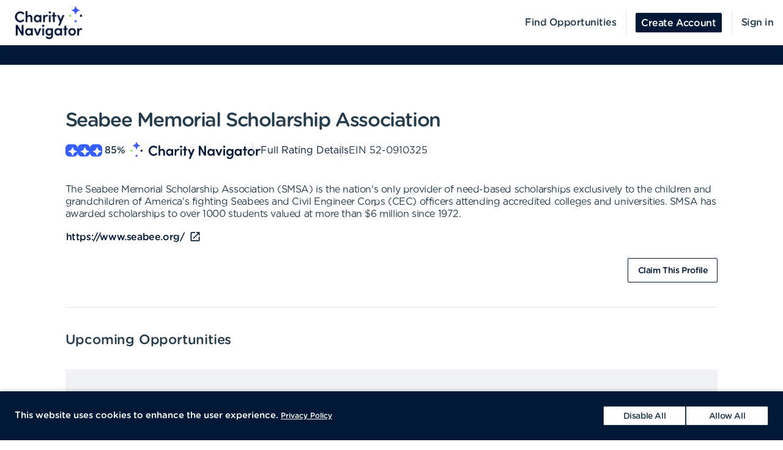

--- FILE ---
content_type: text/html; charset=utf-8
request_url: https://volunteer.charitynavigator.org/organizations/seabee-memorial-scholarship-association-springfield-va
body_size: 10441
content:
<!DOCTYPE html><html lang="en"><head><meta charSet="utf-8" data-next-head=""/><meta http-equiv="X-UA-Compatible" content="IE=edge" data-next-head=""/><meta name="viewport" content="width=device-width, initial-scale=1.0" data-next-head=""/><link href="https://cdn.goldenvolunteer.com/portal/boot.css" rel="stylesheet" data-next-head=""/><link href="https://cdn.goldenvolunteer.com/portal/vendor-v1.css" rel="stylesheet" data-next-head=""/><meta property="og:image" content="https://cdn.goldenvolunteer.com/static/cn-image.png" data-next-head=""/><meta property="og:site_name" content="Charity Navigator Volunteering" data-next-head=""/><link rel="shortcut icon" href="https://cdn.goldenvolunteer.com/static/clients/cn_favicon.svg" data-next-head=""/><meta name="robots" content="index" data-next-head=""/><meta name="description" content="Volunteer near Springfield, VA. Explore opportunities with Seabee Memorial Scholarship Association." data-next-head=""/><meta name="keywords" content="seabee memorial scholarship association, springfield, va, volunteer, volunteering, volunteer opportunities, nonprofit, community service, charity" data-next-head=""/><meta property="og:description" content="Volunteer near Springfield, VA. Explore opportunities with Seabee Memorial Scholarship Association." data-next-head=""/><meta property="og:title" content="Seabee Memorial Scholarship Association - Golden" data-next-head=""/><link rel="canonical" href="https://portal.goldenvolunteer.com/organizations/seabee-memorial-scholarship-association-springfield-va" data-next-head=""/><title data-next-head="">Seabee Memorial Scholarship Association<!-- --> - Golden</title><meta charSet="utf-8"/><meta name="format-detection" content="telephone=no, date=no, email=no, address=no"/><link rel="preload" href="/_next/static/css/cea70955943bcf1f.css" as="style"/><link rel="stylesheet" href="/_next/static/css/cea70955943bcf1f.css" data-n-g=""/><link rel="preload" href="/_next/static/css/ecc12c57adc02058.css" as="style"/><link rel="stylesheet" href="/_next/static/css/ecc12c57adc02058.css" data-n-p=""/><noscript data-n-css=""></noscript><script defer="" nomodule="" src="/_next/static/chunks/polyfills-42372ed130431b0a.js"></script><script src="/_next/static/chunks/webpack-31de9e03f459aaae.js" defer=""></script><script src="/_next/static/chunks/framework-b9fd9bcc3ecde907.js" defer=""></script><script src="/_next/static/chunks/main-696d9fc858a2abcd.js" defer=""></script><script src="/_next/static/chunks/pages/_app-19f660a5de07be7c.js" defer=""></script><script src="/_next/static/chunks/7fe3dc1d-581d9e05f1d72ffd.js" defer=""></script><script src="/_next/static/chunks/1207-cb37d94dd0b2119c.js" defer=""></script><script src="/_next/static/chunks/9904-fade37b1da46d6b6.js" defer=""></script><script src="/_next/static/chunks/3249-f76d619f51288243.js" defer=""></script><script src="/_next/static/chunks/6835-1f4ef40e1442679c.js" defer=""></script><script src="/_next/static/chunks/1777-301200f641b47093.js" defer=""></script><script src="/_next/static/chunks/4591-fe3049ce7d0d2efb.js" defer=""></script><script src="/_next/static/chunks/3287-074effd277ea76b2.js" defer=""></script><script src="/_next/static/chunks/4691-9279d47b2cbd7744.js" defer=""></script><script src="/_next/static/chunks/9800-2bf62ee2025146e9.js" defer=""></script><script src="/_next/static/chunks/pages/organizations/%5BorganizationId%5D-b5f1cda07efe1ff2.js" defer=""></script><script src="/_next/static/Is647eSbtDaaJuTx0UtAS/_buildManifest.js" defer=""></script><script src="/_next/static/Is647eSbtDaaJuTx0UtAS/_ssgManifest.js" defer=""></script></head><body><div id="__next"><div style="padding-bottom:0"><div><div class="OrganizationPage_root__kiwFB container-fluid"><div class="no-gutters row"><div class="OrganizationPage_root__kiwFB col-12"><style data-emotion="css 1sdl1m2-GridLayout-root-OrganizationPageStyles-root">.css-1sdl1m2-GridLayout-root-OrganizationPageStyles-root{box-sizing:border-box;display:-webkit-box;display:-webkit-flex;display:-ms-flexbox;display:flex;-webkit-box-flex-wrap:wrap;-webkit-flex-wrap:wrap;-ms-flex-wrap:wrap;flex-wrap:wrap;width:100%;-webkit-flex-direction:row;-ms-flex-direction:row;flex-direction:row;-webkit-box-pack:center;-ms-flex-pack:center;-webkit-justify-content:center;justify-content:center;border-top:32px solid #E81E36;background-color:#fff;padding-top:72px;font-size:16px;}@media (max-width:991.95px){.css-1sdl1m2-GridLayout-root-OrganizationPageStyles-root{padding:24px 24px 0;}}.css-1sdl1m2-GridLayout-root-OrganizationPageStyles-root.webview{border-top-color:transparent;margin-top:24px;padding-bottom:0;}.css-1sdl1m2-GridLayout-root-OrganizationPageStyles-root.webview+.footerWrapper{display:none!important;}.css-1sdl1m2-GridLayout-root-OrganizationPageStyles-root .pageTitle{font-size:32px;letter-spacing:-1.41px;}.css-1sdl1m2-GridLayout-root-OrganizationPageStyles-root p{letter-spacing:-0.4px;line-height:1.31;font-size:16px;}.css-1sdl1m2-GridLayout-root-OrganizationPageStyles-root .mission{white-space:pre-line;}.css-1sdl1m2-GridLayout-root-OrganizationPageStyles-root .actionsWrapper{display:-webkit-box;display:-webkit-flex;display:-ms-flexbox;display:flex;-webkit-align-items:center;-webkit-box-align:center;-ms-flex-align:center;align-items:center;-webkit-box-pack:justify;-webkit-justify-content:space-between;justify-content:space-between;}.css-1sdl1m2-GridLayout-root-OrganizationPageStyles-root .actionsWrapper.noSocialLinks{-webkit-box-pack:start;-ms-flex-pack:start;-webkit-justify-content:flex-start;justify-content:flex-start;}@media (min-width:768px){.css-1sdl1m2-GridLayout-root-OrganizationPageStyles-root .actionsWrapper.noSocialLinks{-webkit-box-pack:end;-ms-flex-pack:end;-webkit-justify-content:flex-end;justify-content:flex-end;}}.css-1sdl1m2-GridLayout-root-OrganizationPageStyles-root .actionsWrapper>.btnWrapper{margin-left:8px;}.css-1sdl1m2-GridLayout-root-OrganizationPageStyles-root .actionsWrapper>.btnWrapper:first-of-type{margin-left:0;}.css-1sdl1m2-GridLayout-root-OrganizationPageStyles-root .advisory{background-color:#f1f2f5;border-radius:3px;padding:24px;margin-bottom:40px;font-weight:bold;}.css-1sdl1m2-GridLayout-root-OrganizationPageStyles-root .advisory .openext{width:16px;height:16px;-webkit-transform:translateY(2px);-moz-transform:translateY(2px);-ms-transform:translateY(2px);transform:translateY(2px);}.css-1sdl1m2-GridLayout-root-OrganizationPageStyles-root .advisory .info{float:left;margin-right:24px;margin-top:5px;margin-bottom:15px;}.css-1sdl1m2-GridLayout-root-OrganizationPageStyles-root .websiteLink{margin-bottom:24px;}.css-1sdl1m2-GridLayout-root-OrganizationPageStyles-root hr{height:0;border-color:#e5e5e5;border-width:1px 0 0;border-style:solid;margin:40px 0;}.css-1sdl1m2-GridLayout-root-OrganizationPageStyles-root .withMarginTop{margin-top:32px;}.css-1sdl1m2-GridLayout-root-OrganizationPageStyles-root .ratingsWrapper,.css-1sdl1m2-GridLayout-root-OrganizationPageStyles-root .companyInfo{display:-webkit-box;display:-webkit-flex;display:-ms-flexbox;display:flex;-webkit-box-pack:justify;-webkit-justify-content:space-between;justify-content:space-between;-webkit-box-flex-wrap:wrap;-webkit-flex-wrap:wrap;-ms-flex-wrap:wrap;flex-wrap:wrap;}.css-1sdl1m2-GridLayout-root-OrganizationPageStyles-root .ratingsWrapper>div,.css-1sdl1m2-GridLayout-root-OrganizationPageStyles-root .companyInfo>div{min-width:150px;margin-bottom:32px;-webkit-flex:1 1 100%;-ms-flex:1 1 100%;flex:1 1 100%;}@media (min-width:768px){.css-1sdl1m2-GridLayout-root-OrganizationPageStyles-root .ratingsWrapper>div,.css-1sdl1m2-GridLayout-root-OrganizationPageStyles-root .companyInfo>div{-webkit-flex:auto;-ms-flex:auto;flex:auto;}}.css-1sdl1m2-GridLayout-root-OrganizationPageStyles-root .ratingsWrapper h4,.css-1sdl1m2-GridLayout-root-OrganizationPageStyles-root .companyInfo h4{font-size:16px;}.css-1sdl1m2-GridLayout-root-OrganizationPageStyles-root .ratingsWrapper p,.css-1sdl1m2-GridLayout-root-OrganizationPageStyles-root .companyInfo p{margin-bottom:4px;}.css-1sdl1m2-GridLayout-root-OrganizationPageStyles-root .ratingsWrapper .wrapper,.css-1sdl1m2-GridLayout-root-OrganizationPageStyles-root .companyInfo .wrapper{display:-webkit-box;display:-webkit-flex;display:-ms-flexbox;display:flex;}.css-1sdl1m2-GridLayout-root-OrganizationPageStyles-root .ratingsWrapper .wrapper .pipe,.css-1sdl1m2-GridLayout-root-OrganizationPageStyles-root .companyInfo .wrapper .pipe{color:#e5e5e5;display:inline-block;margin:0 4px;}.css-1sdl1m2-GridLayout-root-OrganizationPageStyles-root .topDetails{margin-bottom:40px;}.css-1sdl1m2-GridLayout-root-OrganizationPageStyles-root .topDetails ul{list-style-type:none;padding:0;margin:0;display:-webkit-box;display:-webkit-flex;display:-ms-flexbox;display:flex;-webkit-align-items:center;-webkit-box-align:center;-ms-flex-align:center;align-items:center;gap:24px;-webkit-box-flex-wrap:wrap;-webkit-flex-wrap:wrap;-ms-flex-wrap:wrap;flex-wrap:wrap;}@media (max-width:575.95px){.css-1sdl1m2-GridLayout-root-OrganizationPageStyles-root .topDetails ul{-webkit-flex-direction:column;-ms-flex-direction:column;flex-direction:column;-webkit-align-items:flex-start;-webkit-box-align:flex-start;-ms-flex-align:flex-start;align-items:flex-start;-webkit-box-pack:start;-ms-flex-pack:start;-webkit-justify-content:flex-start;justify-content:flex-start;gap:16px;}.css-1sdl1m2-GridLayout-root-OrganizationPageStyles-root .topDetails ul li+li:after{display:none;}}.css-1sdl1m2-GridLayout-root-OrganizationPageStyles-root .topDetails ul li{display:-webkit-box;display:-webkit-flex;display:-ms-flexbox;display:flex;-webkit-align-items:center;-webkit-box-align:center;-ms-flex-align:center;align-items:center;gap:8px;position:relative;}.css-1sdl1m2-GridLayout-root-OrganizationPageStyles-root .topDetails ul li+li:after{position:absolute;top:0;bottom:0;width:1px;content:"";left:-13.5px;background-color:#cccccc;}.css-1sdl1m2-GridLayout-root-OrganizationPageStyles-root .topDetails ul li strong{font-weight:normal;font-family:Gotham Rounded Medium,Gotham Medium,Gotham;display:inline-block;margin:0 8px 0 4px;}.css-1sdl1m2-GridLayout-root-OrganizationPageStyles-root .topDetails .size-large{max-width:115px;width:115px;}.css-1sdl1m2-GridLayout-root-OrganizationPageStyles-root .topDetails .cnRating{gap:4px;}.css-1sdl1m2-GridLayout-root-OrganizationPageStyles-root .npoBadge{padding:32px;display:-webkit-box;display:-webkit-flex;display:-ms-flexbox;display:flex;-webkit-align-items:center;-webkit-box-align:center;-ms-flex-align:center;align-items:center;-webkit-box-flex-wrap:wrap;-webkit-flex-wrap:wrap;-ms-flex-wrap:wrap;flex-wrap:wrap;box-shadow:0 2px 6px 0 rgba(0, 0, 0, 0.1);border:1px solid #e5e5e5;border-radius:2px;margin-bottom:32px;}.css-1sdl1m2-GridLayout-root-OrganizationPageStyles-root .npoBadge img{margin-right:32px;-webkit-flex:1;-ms-flex:1;flex:1;}@media (max-width:991.95px){.css-1sdl1m2-GridLayout-root-OrganizationPageStyles-root .npoBadge img{margin-bottom:16px;}}.css-1sdl1m2-GridLayout-root-OrganizationPageStyles-root .npoBadge img+div{-webkit-flex:10;-ms-flex:10;flex:10;}@media (max-width:991.95px){.css-1sdl1m2-GridLayout-root-OrganizationPageStyles-root .npoBadge img+div{-webkit-flex:1 1 100%;-ms-flex:1 1 100%;flex:1 1 100%;}}.css-1sdl1m2-GridLayout-root-OrganizationPageStyles-root .npoBadge p{margin-bottom:0;}.css-1sdl1m2-GridLayout-root-OrganizationPageStyles-root .charityNavigatorLogo+hr{margin-top:32px;}.css-1sdl1m2-GridLayout-root-OrganizationPageStyles-root .opportunitiesViewWrapperTop{display:-webkit-box;display:-webkit-flex;display:-ms-flexbox;display:flex;-webkit-box-pack:justify;-webkit-justify-content:space-between;justify-content:space-between;-webkit-align-items:center;-webkit-box-align:center;-ms-flex-align:center;align-items:center;margin-bottom:32px;}.css-1sdl1m2-GridLayout-root-OrganizationPageStyles-root .oppsButtonGroup svg{height:18px;width:18px;}.css-1sdl1m2-GridLayout-root-OrganizationPageStyles-root .opportunitiesViewWrapper{margin-bottom:32px;display:-webkit-box;display:-webkit-flex;display:-ms-flexbox;display:flex;-webkit-flex-direction:column;-ms-flex-direction:column;flex-direction:column;gap:24px;}@media (min-width: 768px){.css-1sdl1m2-GridLayout-root-OrganizationPageStyles-root .opportunitiesViewWrapper{gap:0;}}.css-1sdl1m2-GridLayout-root-OrganizationPageStyles-root .locationWrapper{box-shadow:0 2px 6px 0 rgba(0, 0, 0, 0.1);border:1px solid #e5e5e5;border-radius:2px;margin-bottom:56px;}.css-1sdl1m2-GridLayout-root-OrganizationPageStyles-root .mapWrapper{height:auto;width:100%;background-repeat:no-repeat;-webkit-background-size:cover;background-size:cover;-webkit-background-position:center center;background-position:center center;max-height:400px;position:relative;}.css-1sdl1m2-GridLayout-root-OrganizationPageStyles-root .mapWrapper:after{padding-top:56.25%;content:"";display:block;}@media (min-width:992px){.css-1sdl1m2-GridLayout-root-OrganizationPageStyles-root .mapWrapper{max-height:450px;}}.css-1sdl1m2-GridLayout-root-OrganizationPageStyles-root .locationDetails{padding:32px 32px 0;display:-webkit-box;display:-webkit-flex;display:-ms-flexbox;display:flex;-webkit-align-items:flex-start;-webkit-box-align:flex-start;-ms-flex-align:flex-start;align-items:flex-start;-webkit-box-flex-wrap:wrap;-webkit-flex-wrap:wrap;-ms-flex-wrap:wrap;flex-wrap:wrap;}.css-1sdl1m2-GridLayout-root-OrganizationPageStyles-root .locationDetails blockquote{margin:0 0 32px 0;}@media (min-width:768px){.css-1sdl1m2-GridLayout-root-OrganizationPageStyles-root .locationDetails>div{-webkit-flex:0 1 50%;-ms-flex:0 1 50%;flex:0 1 50%;}}.css-1sdl1m2-GridLayout-root-OrganizationPageStyles-root .locationDetails ul{margin:0 0 32px 0;}@media (min-width:768px){.css-1sdl1m2-GridLayout-root-OrganizationPageStyles-root .locationDetails ul{-webkit-columns:2;columns:2;}}.css-1sdl1m2-GridLayout-root-OrganizationPageStyles-root .reflectionCards{display:-webkit-box;display:-webkit-flex;display:-ms-flexbox;display:flex;-webkit-box-flex-wrap:wrap;-webkit-flex-wrap:wrap;-ms-flex-wrap:wrap;flex-wrap:wrap;margin:16px -16px 32px;}.css-1sdl1m2-GridLayout-root-OrganizationPageStyles-root .emptyStateWrapper{background-color:#f1f2f5;text-align:center;}.css-1sdl1m2-GridLayout-root-OrganizationPageStyles-root .emptyStateWrapper p{margin-left:auto;margin-right:auto;}@media (min-width:576px){.css-1sdl1m2-GridLayout-root-OrganizationPageStyles-root .emptyStateWrapper p{max-width:80%;}}@media (min-width:768px){.css-1sdl1m2-GridLayout-root-OrganizationPageStyles-root .emptyStateWrapper p{max-width:70%;}}@media (min-width:992px){.css-1sdl1m2-GridLayout-root-OrganizationPageStyles-root .emptyStateWrapper p{max-width:60%;}}.css-1sdl1m2-GridLayout-root-OrganizationPageStyles-root .emptyStateWrapper+.websiteLink{margin-top:16px;}</style><div class="MuiGrid-root MuiGrid-container css-1sdl1m2-GridLayout-root-OrganizationPageStyles-root"><style data-emotion="css 1izomn3">.css-1izomn3{box-sizing:border-box;margin:0;-webkit-flex-direction:row;-ms-flex-direction:row;flex-direction:row;-webkit-flex-basis:100%;-ms-flex-preferred-size:100%;flex-basis:100%;-webkit-box-flex:0;-webkit-flex-grow:0;-ms-flex-positive:0;flex-grow:0;max-width:100%;padding:0;}@media (min-width:576px){.css-1izomn3{-webkit-flex-basis:100%;-ms-flex-preferred-size:100%;flex-basis:100%;-webkit-box-flex:0;-webkit-flex-grow:0;-ms-flex-positive:0;flex-grow:0;max-width:100%;}}@media (min-width:768px){.css-1izomn3{-webkit-flex-basis:83.333333%;-ms-flex-preferred-size:83.333333%;flex-basis:83.333333%;-webkit-box-flex:0;-webkit-flex-grow:0;-ms-flex-positive:0;flex-grow:0;max-width:83.333333%;}}@media (min-width:900px){.css-1izomn3{-webkit-flex-basis:83.333333%;-ms-flex-preferred-size:83.333333%;flex-basis:83.333333%;-webkit-box-flex:0;-webkit-flex-grow:0;-ms-flex-positive:0;flex-grow:0;max-width:83.333333%;}}@media (min-width:1024px){.css-1izomn3{-webkit-flex-basis:83.333333%;-ms-flex-preferred-size:83.333333%;flex-basis:83.333333%;-webkit-box-flex:0;-webkit-flex-grow:0;-ms-flex-positive:0;flex-grow:0;max-width:83.333333%;}}@media (min-width:992px){.css-1izomn3{-webkit-flex-basis:83.333333%;-ms-flex-preferred-size:83.333333%;flex-basis:83.333333%;-webkit-box-flex:0;-webkit-flex-grow:0;-ms-flex-positive:0;flex-grow:0;max-width:83.333333%;}}@media (min-width:1200px){.css-1izomn3{-webkit-flex-basis:83.333333%;-ms-flex-preferred-size:83.333333%;flex-basis:83.333333%;-webkit-box-flex:0;-webkit-flex-grow:0;-ms-flex-positive:0;flex-grow:0;max-width:83.333333%;}}</style><div class="MuiGrid-root MuiGrid-item MuiGrid-grid-xs-12 MuiGrid-grid-md-10 css-1izomn3"><style data-emotion="css 1u5w49o">.css-1u5w49o{margin:0;font-family:Gotham Rounded Medium,Gotham Medium,Gotham;font-size:22px;font-weight:500;font-style:normal;font-stretch:normal;line-height:normal;letter-spacing:-0.2px;margin-bottom:0.5em;color:#243c4b;}</style><h1 class="MuiTypography-root MuiTypography-h1 pageTitle css-1u5w49o">Seabee Memorial Scholarship Association</h1><div class="topDetails"><ul><li class="cnRating"><div class="css-1ej3jqw-OrganizationPageStyles-rootCNRatingIcon"><style data-emotion="css cfzbkv">.css-cfzbkv{-webkit-user-select:none;-moz-user-select:none;-ms-user-select:none;user-select:none;width:1em;height:1em;display:inline-block;-webkit-flex-shrink:0;-ms-flex-negative:0;flex-shrink:0;-webkit-transition:fill 200ms cubic-bezier(0.4, 0, 0.2, 1) 0ms;transition:fill 200ms cubic-bezier(0.4, 0, 0.2, 1) 0ms;font-size:1.7142857142857142rem;}</style><svg class="MuiSvgIcon-root MuiSvgIcon-fontSizeMedium css-cfzbkv" focusable="false" aria-hidden="true" viewBox="0 0 18 18" width="18px" height="18px" version="1.1" xmlns="http://www.w3.org/2000/svg" xmlns:xlink="http://www.w3.org/1999/xlink"><g id="*System_Icons" stroke="none" stroke-width="1" fill="none" fill-rule="evenodd"><g id="System/Icons" transform="translate(-216.000000, -495.000000)" fill="white" fill-rule="nonzero"><path d="M216.316731,502.802844 C215.732952,503.386623 215.956162,504.579937 216.986361,504.700127 C218.703359,504.897582 220.231487,505.670231 221.381876,506.82062 C222.532265,507.971009 223.304914,509.507722 223.502369,511.22472 C223.536709,511.508025 223.648314,511.731235 223.811429,511.89435 C224.395208,512.478129 225.588522,512.254919 225.708712,511.22472 C225.897582,509.507722 226.678816,507.979594 227.829205,506.829205 C228.979594,505.678816 230.516307,504.897582 232.233305,504.708712 C232.51661,504.674372 232.73982,504.562767 232.89435,504.399652 C233.478129,503.815873 233.254919,502.622559 232.22472,502.502369 C230.507722,502.304914 228.979594,501.532265 227.829205,500.381876 C226.678816,499.231487 225.906167,497.703359 225.708712,495.986361 C225.674372,495.703056 225.562767,495.479846 225.399652,495.316731 C224.815873,494.732952 223.622559,494.956162 223.510954,495.986361 C223.12463,499.411772 220.420357,502.116045 216.994946,502.502369 C216.711641,502.536709 216.488431,502.648314 216.325316,502.811429 L216.316731,502.802844 Z" id="Path"></path></g></g></svg></div><div class="css-1ej3jqw-OrganizationPageStyles-rootCNRatingIcon"><svg class="MuiSvgIcon-root MuiSvgIcon-fontSizeMedium css-cfzbkv" focusable="false" aria-hidden="true" viewBox="0 0 18 18" width="18px" height="18px" version="1.1" xmlns="http://www.w3.org/2000/svg" xmlns:xlink="http://www.w3.org/1999/xlink"><g id="*System_Icons" stroke="none" stroke-width="1" fill="none" fill-rule="evenodd"><g id="System/Icons" transform="translate(-216.000000, -495.000000)" fill="white" fill-rule="nonzero"><path d="M216.316731,502.802844 C215.732952,503.386623 215.956162,504.579937 216.986361,504.700127 C218.703359,504.897582 220.231487,505.670231 221.381876,506.82062 C222.532265,507.971009 223.304914,509.507722 223.502369,511.22472 C223.536709,511.508025 223.648314,511.731235 223.811429,511.89435 C224.395208,512.478129 225.588522,512.254919 225.708712,511.22472 C225.897582,509.507722 226.678816,507.979594 227.829205,506.829205 C228.979594,505.678816 230.516307,504.897582 232.233305,504.708712 C232.51661,504.674372 232.73982,504.562767 232.89435,504.399652 C233.478129,503.815873 233.254919,502.622559 232.22472,502.502369 C230.507722,502.304914 228.979594,501.532265 227.829205,500.381876 C226.678816,499.231487 225.906167,497.703359 225.708712,495.986361 C225.674372,495.703056 225.562767,495.479846 225.399652,495.316731 C224.815873,494.732952 223.622559,494.956162 223.510954,495.986361 C223.12463,499.411772 220.420357,502.116045 216.994946,502.502369 C216.711641,502.536709 216.488431,502.648314 216.325316,502.811429 L216.316731,502.802844 Z" id="Path"></path></g></g></svg></div><div class="css-1ej3jqw-OrganizationPageStyles-rootCNRatingIcon"><svg class="MuiSvgIcon-root MuiSvgIcon-fontSizeMedium css-cfzbkv" focusable="false" aria-hidden="true" viewBox="0 0 18 18" width="18px" height="18px" version="1.1" xmlns="http://www.w3.org/2000/svg" xmlns:xlink="http://www.w3.org/1999/xlink"><g id="*System_Icons" stroke="none" stroke-width="1" fill="none" fill-rule="evenodd"><g id="System/Icons" transform="translate(-216.000000, -495.000000)" fill="white" fill-rule="nonzero"><path d="M216.316731,502.802844 C215.732952,503.386623 215.956162,504.579937 216.986361,504.700127 C218.703359,504.897582 220.231487,505.670231 221.381876,506.82062 C222.532265,507.971009 223.304914,509.507722 223.502369,511.22472 C223.536709,511.508025 223.648314,511.731235 223.811429,511.89435 C224.395208,512.478129 225.588522,512.254919 225.708712,511.22472 C225.897582,509.507722 226.678816,507.979594 227.829205,506.829205 C228.979594,505.678816 230.516307,504.897582 232.233305,504.708712 C232.51661,504.674372 232.73982,504.562767 232.89435,504.399652 C233.478129,503.815873 233.254919,502.622559 232.22472,502.502369 C230.507722,502.304914 228.979594,501.532265 227.829205,500.381876 C226.678816,499.231487 225.906167,497.703359 225.708712,495.986361 C225.674372,495.703056 225.562767,495.479846 225.399652,495.316731 C224.815873,494.732952 223.622559,494.956162 223.510954,495.986361 C223.12463,499.411772 220.420357,502.116045 216.994946,502.502369 C216.711641,502.536709 216.488431,502.648314 216.325316,502.811429 L216.316731,502.802844 Z" id="Path"></path></g></g></svg></div><strong>85<!-- -->%</strong><img src="https://cdn.goldenvolunteer.com/static/clients/CharityNav_Logo_Hor1.png" height="28" alt="Charity Navigator Logo"/></li><li><a href="https://www.charitynavigator.org/ein/520910325" target="_blank" rel="noopener">Full Rating Details</a></li><li>EIN<!-- --> <!-- -->52-0910325</li></ul></div><style data-emotion="css vbotwk">.css-vbotwk{margin:0;font-family:Gotham Rounded Book,Gotham Book,Gotham,-apple-system,BlinkMacSystemFont,"Segoe UI",Roboto,"Helvetica Neue",Arial,sans-serif,"Apple Color Emoji","Segoe UI Emoji","Segoe UI Symbol";font-size:14px;font-weight:normal;font-style:normal;font-stretch:normal;line-height:1.4;letter-spacing:-0.5px;margin-bottom:16px;color:#243c4b;}</style><p class="MuiTypography-root MuiTypography-body2 MuiTypography-paragraph mission css-vbotwk">The Seabee Memorial Scholarship Association (SMSA) is the nation&#x27;s only provider of need-based scholarships exclusively to the children and grandchildren of America&#x27;s fighting Seabees and Civil Engineer Corps (CEC) officers attending accredited colleges and universities. SMSA has awarded scholarships to over 1000 students valued at more than $6 million since 1972.</p><p class="MuiTypography-root MuiTypography-body2 MuiTypography-paragraph websiteLink css-vbotwk"><span class="btnWrapper"><style data-emotion="css 1kad5zu-BaseButton-root">.css-1kad5zu-BaseButton-root{display:-webkit-inline-box;display:-webkit-inline-flex;display:-ms-inline-flexbox;display:inline-flex;-webkit-align-items:center;-webkit-box-align:center;-ms-flex-align:center;align-items:center;-webkit-box-pack:center;-ms-flex-pack:center;-webkit-justify-content:center;justify-content:center;position:relative;box-sizing:border-box;-webkit-tap-highlight-color:transparent;background-color:transparent;outline:0;border:0;margin:0;border-radius:0;padding:0;cursor:pointer;-webkit-user-select:none;-moz-user-select:none;-ms-user-select:none;user-select:none;vertical-align:middle;-moz-appearance:none;-webkit-appearance:none;-webkit-text-decoration:none;text-decoration:none;color:inherit;}.css-1kad5zu-BaseButton-root::-moz-focus-inner{border-style:none;}.css-1kad5zu-BaseButton-root.Mui-disabled{pointer-events:none;cursor:default;}@media print{.css-1kad5zu-BaseButton-root{-webkit-print-color-adjust:exact;color-adjust:exact;}}.css-1kad5zu-BaseButton-root.MuiButtonBase-root{position:relative;box-shadow:none!important;border-radius:2px;text-transform:none;line-height:normal;letter-spacing:-0.4px;border:1px solid;font-family:Gotham Medium,Gotham Rounded Medium,Gotham;-webkit-transition:all .150s cubic-bezier(0.4, 0, 0.6, 1);transition:all .150s cubic-bezier(0.4, 0, 0.6, 1);padding:0 8px;min-height:32px;font-size:14px;outline:none!important;}.css-1kad5zu-BaseButton-root.fullWidth{width:100%;}.css-1kad5zu-BaseButton-root .btnLabelWrapper{display:-webkit-inline-box;display:-webkit-inline-flex;display:-ms-inline-flexbox;display:inline-flex;-webkit-align-items:center;-webkit-box-align:center;-ms-flex-align:center;align-items:center;padding:0;pointer-events:none;-webkit-user-select:none;-moz-user-select:none;-ms-user-select:none;user-select:none;line-height:100%;margin-top:2px;}.css-1kad5zu-BaseButton-root .btnLabelWrapper>svg{margin-top:-2px;line-height:100%;}.css-1kad5zu-BaseButton-root.withBeforeIcon .btnLabelWrapper>svg,.css-1kad5zu-BaseButton-root.withAfterIcon .btnLabelWrapper>svg{height:15px;width:15px;color:inherit;}.css-1kad5zu-BaseButton-root.withBeforeIcon .btnLabelWrapper>svg{margin-right:4px;}.css-1kad5zu-BaseButton-root.withAfterIcon .btnLabelWrapper>svg{margin-left:4px;}.css-1kad5zu-BaseButton-root.small{font-size:12px;padding:0 8px;min-height:24px;}.css-1kad5zu-BaseButton-root.small .btnLabelWrapper{margin-top:0;}.css-1kad5zu-BaseButton-root.small.withBeforeIcon .btnLabelWrapper,.css-1kad5zu-BaseButton-root.small.withAfterIcon .btnLabelWrapper{margin-top:1px;}.css-1kad5zu-BaseButton-root.small.withBeforeIcon .btnLabelWrapper>svg,.css-1kad5zu-BaseButton-root.small.withAfterIcon .btnLabelWrapper>svg{margin-top:-1px;height:15px;width:15px;}.css-1kad5zu-BaseButton-root.small.withBeforeIcon .btnLabelWrapper>svg{margin-right:4px;}.css-1kad5zu-BaseButton-root.small.withAfterIcon .btnLabelWrapper>svg{margin-left:4px;}.css-1kad5zu-BaseButton-root.medium{padding:0 12px;}.css-1kad5zu-BaseButton-root.large{font-size:14px;padding:0 16px;min-height:40px;}.css-1kad5zu-BaseButton-root.large.withBeforeIcon .btnLabelWrapper>svg,.css-1kad5zu-BaseButton-root.large.withAfterIcon .btnLabelWrapper>svg{height:18px;width:18px;}.css-1kad5zu-BaseButton-root.large.withBeforeIcon .btnLabelWrapper>svg{margin-right:8px;}.css-1kad5zu-BaseButton-root.large.withAfterIcon .btnLabelWrapper>svg{margin-left:8px;}.css-1kad5zu-BaseButton-root.mondo{font-size:16px;padding:0 16px;min-height:48px;}.css-1kad5zu-BaseButton-root.mondo.withBeforeIcon .btnLabelWrapper>svg,.css-1kad5zu-BaseButton-root.mondo.withAfterIcon .btnLabelWrapper>svg{height:20px;width:20px;}.css-1kad5zu-BaseButton-root.mondo.withBeforeIcon .btnLabelWrapper>svg{margin-right:8px;}.css-1kad5zu-BaseButton-root.mondo.withAfterIcon .btnLabelWrapper>svg{margin-left:8px;}.css-1kad5zu-BaseButton-root.muted{color:#667883;border-color:#d5d3d3;background-color:#fff;}.css-1kad5zu-BaseButton-root.muted:hover,.css-1kad5zu-BaseButton-root.muted.hover,.css-1kad5zu-BaseButton-root.muted:focus{background-color:#d5d3d3;color:#667883;}.css-1kad5zu-BaseButton-root.text{border-color:transparent;color:#243c4b;padding:0;min-height:unset;}.css-1kad5zu-BaseButton-root.text:hover,.css-1kad5zu-BaseButton-root.text.hover,.css-1kad5zu-BaseButton-root.text:focus{color:#243c4b;background-color:transparent;border-color:transparent;opacity:1;box-shadow:none;}.css-1kad5zu-BaseButton-root.text:hover .btnLabelWrapper,.css-1kad5zu-BaseButton-root.text.hover .btnLabelWrapper,.css-1kad5zu-BaseButton-root.text:focus .btnLabelWrapper{-webkit-text-decoration:underline;text-decoration:underline;}.css-1kad5zu-BaseButton-root.text .btnLabelWrapper{padding:0;font-family:Gotham Rounded Medium,Gotham Medium,Gotham;}.css-1kad5zu-BaseButton-root.text[disabled]{color:#ccc;pointer-events:none;}.css-1kad5zu-BaseButton-root.text.color-primary{color:#E81E36;}.css-1kad5zu-BaseButton-root.text.color-secondary{color:#d6d6d2;}.css-1kad5zu-BaseButton-root.text.color-tertiary{color:#000000;}.css-1kad5zu-BaseButton-root.text.color-alert{color:#de3636;}.css-1kad5zu-BaseButton-root.beta{color:#E81E36;}.css-1kad5zu-BaseButton-root.apple{background-color:#fff;color:black;border-color:black;}.css-1kad5zu-BaseButton-root.secondary[disabled],.css-1kad5zu-BaseButton-root.tertiary[disabled]{color:#e5e5e5;background-color:#fff;}.css-1kad5zu-BaseButton-root.primary[disabled],.css-1kad5zu-BaseButton-root.alert[disabled]{background-color:#e5e5e5;}.css-1kad5zu-BaseButton-root.primary[disabled],.css-1kad5zu-BaseButton-root.secondary[disabled],.css-1kad5zu-BaseButton-root.tertiary[disabled],.css-1kad5zu-BaseButton-root.alert[disabled]{cursor:not-allowed;border-color:#e5e5e5;pointer-events:none;}.css-1kad5zu-BaseButton-root.primary{background-color:#E81E36;color:#fff;border-color:#E81E36;}.css-1kad5zu-BaseButton-root.primary:hover,.css-1kad5zu-BaseButton-root.primary.hover,.css-1kad5zu-BaseButton-root.primary:focus{background-color:rgb(226, 23, 47);box-shadow:0 0 4px 0 rgb(226, 23, 47)!important;}.css-1kad5zu-BaseButton-root.primary:hover:active,.css-1kad5zu-BaseButton-root.primary.hover:active,.css-1kad5zu-BaseButton-root.primary:focus:active{background-color:rgb(214, 22, 45);box-shadow:0 0 4px 0 rgb(214, 22, 45)!important;}.css-1kad5zu-BaseButton-root.secondary{background-color:#fff;color:#E81E36;border-color:#E81E36;}.css-1kad5zu-BaseButton-root.secondary:hover,.css-1kad5zu-BaseButton-root.secondary.hover,.css-1kad5zu-BaseButton-root.secondary:focus{background-color:rgba(232,30,54,0.2);box-shadow:0 0 4px 0 #E81E36!important;}.css-1kad5zu-BaseButton-root.secondary:hover:active,.css-1kad5zu-BaseButton-root.secondary.hover:active,.css-1kad5zu-BaseButton-root.secondary:focus:active{background-color:rgba(232,30,54,0.4);box-shadow:0 0 4px 0 rgba(232,30,54,1)!important;}.css-1kad5zu-BaseButton-root.tertiary{background-color:#fff;color:#243c4b;border-color:#243c4b;}.css-1kad5zu-BaseButton-root.tertiary:hover,.css-1kad5zu-BaseButton-root.tertiary.hover,.css-1kad5zu-BaseButton-root.tertiary:focus{background-color:rgba(36,60,75,0.1);box-shadow:0 0 4px 0 rgba(36,60,75,0.3)!important;}.css-1kad5zu-BaseButton-root.tertiary:hover:active,.css-1kad5zu-BaseButton-root.tertiary.hover:active,.css-1kad5zu-BaseButton-root.tertiary:focus:active{background-color:rgba(36,60,75,0.25);box-shadow:0 0 4px 0 rgba(36,60,75,1)!important;}.css-1kad5zu-BaseButton-root.alert{background-color:#de3636;color:#fff;border-color:#de3636;}.css-1kad5zu-BaseButton-root.alert:hover,.css-1kad5zu-BaseButton-root.alert.hover,.css-1kad5zu-BaseButton-root.alert:focus{background-color:rgb(220, 42, 42);box-shadow:0 0 4px 0 rgb(220, 42, 42)!important;}.css-1kad5zu-BaseButton-root.alert:hover:active,.css-1kad5zu-BaseButton-root.alert.hover:active,.css-1kad5zu-BaseButton-root.alert:focus:active{background-color:rgb(213, 35, 35);box-shadow:0 0 4px 0 rgb(213, 35, 35)!important;}.css-1kad5zu-BaseButton-root:hover,.css-1kad5zu-BaseButton-root.hover,.css-1kad5zu-BaseButton-root:focus{-webkit-text-decoration:none!important;text-decoration:none!important;}.css-1kad5zu-BaseButton-root:hover:active,.css-1kad5zu-BaseButton-root.hover:active,.css-1kad5zu-BaseButton-root:focus:active{-webkit-transition:none;transition:none;}</style><a class="MuiButtonBase-root mondo text color-primary withAfterIcon css-1kad5zu-BaseButton-root" tabindex="0" href="https://www.seabee.org/" target="_blank" rel="noopener noreferrer"><span class="btnLabelWrapper">https://www.seabee.org/<style data-emotion="css 14yq2cq">.css-14yq2cq{-webkit-user-select:none;-moz-user-select:none;-ms-user-select:none;user-select:none;width:1em;height:1em;display:inline-block;fill:currentColor;-webkit-flex-shrink:0;-ms-flex-negative:0;flex-shrink:0;-webkit-transition:fill 200ms cubic-bezier(0.4, 0, 0.2, 1) 0ms;transition:fill 200ms cubic-bezier(0.4, 0, 0.2, 1) 0ms;font-size:1.7142857142857142rem;}</style><svg class="MuiSvgIcon-root MuiSvgIcon-fontSizeMedium css-14yq2cq" focusable="false" aria-hidden="true" viewBox="0 0 24 24" data-testid="LaunchIcon"><path d="M19 19H5V5h7V3H5c-1.11 0-2 .9-2 2v14c0 1.1.89 2 2 2h14c1.1 0 2-.9 2-2v-7h-2zM14 3v2h3.59l-9.83 9.83 1.41 1.41L19 6.41V10h2V3z"></path></svg></span></a></span></p><div class="actionsWrapper noSocialLinks"></div><hr/></div><div class="MuiGrid-root MuiGrid-item MuiGrid-grid-xs-12 MuiGrid-grid-md-10 css-1izomn3"><div class="locationWrapper"><div class="mapWrapper" style="background-image:url(https://maps.googleapis.com/maps/api/staticmap?center=P.O.%2BBox%2B391%2BSpringfield%2BVA%2B22150&amp;zoom=13&amp;size=600x400&amp;maptype=roadmap&amp;markers=color:%7Clabel:%7CP.O.%2BBox%2B391%2BSpringfield%2BVA%2B22150&amp;key=AIzaSyDcuzi3jMrNuu3QZtd6V0WfjMURWqQ-eOo)"></div><div class="locationDetails"><div><style data-emotion="css 19xsaja">.css-19xsaja{margin:0;font-family:Gotham Rounded Medium,Gotham Medium,Gotham;font-size:18px;font-weight:500;font-style:normal;font-stretch:normal;line-height:normal;letter-spacing:-0.2px;margin-bottom:0.5em;color:#243c4b;}</style><h2 class="MuiTypography-root MuiTypography-h2 css-19xsaja">Headquarter Address</h2><blockquote>P.O. Box 391<br/>Springfield, <!-- -->VA <!-- -->22150 </blockquote></div></div></div></div></div><style data-emotion="css r9jvc8-GridLayout-root-OrganizationPageStyles-footerWrapper">.css-r9jvc8-GridLayout-root-OrganizationPageStyles-footerWrapper{box-sizing:border-box;display:-webkit-box;display:-webkit-flex;display:-ms-flexbox;display:flex;-webkit-box-flex-wrap:wrap;-webkit-flex-wrap:wrap;-ms-flex-wrap:wrap;flex-wrap:wrap;width:100%;-webkit-flex-direction:row;-ms-flex-direction:row;flex-direction:row;-webkit-box-pack:center;-ms-flex-pack:center;-webkit-justify-content:center;justify-content:center;margin:0 auto;padding:64px 0;color:#fff;background-color:#AEAEA6;}@media (max-width:991.95px){.css-r9jvc8-GridLayout-root-OrganizationPageStyles-footerWrapper{padding:32px 24px;}}.css-r9jvc8-GridLayout-root-OrganizationPageStyles-footerWrapper .logoWrapper p{margin:0;}.css-r9jvc8-GridLayout-root-OrganizationPageStyles-footerWrapper .logo{margin-bottom:16px;}.css-r9jvc8-GridLayout-root-OrganizationPageStyles-footerWrapper .logo img{max-width:175px;}.css-r9jvc8-GridLayout-root-OrganizationPageStyles-footerWrapper p{color:inherit;font-size:16px;}.css-r9jvc8-GridLayout-root-OrganizationPageStyles-footerWrapper p a{color:inherit;}.css-r9jvc8-GridLayout-root-OrganizationPageStyles-footerWrapper .appLinks{text-align:right;}@media (max-width:991.95px){.css-r9jvc8-GridLayout-root-OrganizationPageStyles-footerWrapper .appLinks{text-align:left;margin-top:32px;}}.css-r9jvc8-GridLayout-root-OrganizationPageStyles-footerWrapper .appLinks p{padding:0;margin:0 0 8px;}@media (max-width:991.95px){.css-r9jvc8-GridLayout-root-OrganizationPageStyles-footerWrapper .appLinks p{margin-bottom:16px;}}.css-r9jvc8-GridLayout-root-OrganizationPageStyles-footerWrapper .android{-webkit-transform:translateY(10px);-moz-transform:translateY(10px);-ms-transform:translateY(10px);transform:translateY(10px);}.css-r9jvc8-GridLayout-root-OrganizationPageStyles-footerWrapper hr{border-color:rgba(0, 0, 0, 0.5);margin:40px 0;}.css-r9jvc8-GridLayout-root-OrganizationPageStyles-footerWrapper ul{padding:0;margin:0;list-style-type:none;}@media (max-width:991.95px){.css-r9jvc8-GridLayout-root-OrganizationPageStyles-footerWrapper .siteLinks{margin-bottom:32px;}}.css-r9jvc8-GridLayout-root-OrganizationPageStyles-footerWrapper .siteLinks li{margin-bottom:4px;}.css-r9jvc8-GridLayout-root-OrganizationPageStyles-footerWrapper .siteLinks li:last-child{margin-bottom:0;}.css-r9jvc8-GridLayout-root-OrganizationPageStyles-footerWrapper .siteLinks li a{color:#fff;font-size:16px;}.css-r9jvc8-GridLayout-root-OrganizationPageStyles-footerWrapper .socialLinks li{display:inline-block;margin-right:8px;}.css-r9jvc8-GridLayout-root-OrganizationPageStyles-footerWrapper .socialLinks li:last-child{margin-right:0;}.css-r9jvc8-GridLayout-root-OrganizationPageStyles-footerWrapper .socialLinks li button{padding:0;height:32px;width:32px;border-radius:0;background-color:transparent;background-repeat:no-repeat;-webkit-background-size:cover;background-size:cover;-webkit-background-position:50%;background-position:50%;}.css-r9jvc8-GridLayout-root-OrganizationPageStyles-footerWrapper .siteLinksWrapper .privacyLinks{display:none;}@media (min-width:768px){.css-r9jvc8-GridLayout-root-OrganizationPageStyles-footerWrapper .siteLinksWrapper .privacyLinks{display:inline-block;}}.css-r9jvc8-GridLayout-root-OrganizationPageStyles-footerWrapper .siteLinksWrapper .siteLinks+.privacyLinks{margin-top:56px;}@media (min-width:768px){.css-r9jvc8-GridLayout-root-OrganizationPageStyles-footerWrapper .socialLinksWrapper{text-align:right;}}@media (min-width:768px){.css-r9jvc8-GridLayout-root-OrganizationPageStyles-footerWrapper .socialLinksWrapper .privacyLinks{display:none;}}</style><div class="MuiGrid-root MuiGrid-container footerWrapper css-r9jvc8-GridLayout-root-OrganizationPageStyles-footerWrapper"><div class="MuiGrid-root MuiGrid-item MuiGrid-grid-xs-12 MuiGrid-grid-md-10 css-1izomn3"><footer><style data-emotion="css m45sr0-GridLayout-root">.css-m45sr0-GridLayout-root{box-sizing:border-box;display:-webkit-box;display:-webkit-flex;display:-ms-flexbox;display:flex;-webkit-box-flex-wrap:wrap;-webkit-flex-wrap:wrap;-ms-flex-wrap:wrap;flex-wrap:wrap;width:100%;-webkit-flex-direction:row;-ms-flex-direction:row;flex-direction:row;-webkit-box-pack:justify;-webkit-justify-content:space-between;justify-content:space-between;-webkit-align-content:space-between;-ms-flex-line-pack:space-between;align-content:space-between;}</style><div class="MuiGrid-root MuiGrid-container css-m45sr0-GridLayout-root"><style data-emotion="css i70u0m">.css-i70u0m{box-sizing:border-box;margin:0;-webkit-flex-direction:row;-ms-flex-direction:row;flex-direction:row;-webkit-flex-basis:100%;-ms-flex-preferred-size:100%;flex-basis:100%;-webkit-box-flex:0;-webkit-flex-grow:0;-ms-flex-positive:0;flex-grow:0;max-width:100%;padding:0;}@media (min-width:576px){.css-i70u0m{-webkit-flex-basis:100%;-ms-flex-preferred-size:100%;flex-basis:100%;-webkit-box-flex:0;-webkit-flex-grow:0;-ms-flex-positive:0;flex-grow:0;max-width:100%;}}@media (min-width:768px){.css-i70u0m{-webkit-flex-basis:50%;-ms-flex-preferred-size:50%;flex-basis:50%;-webkit-box-flex:0;-webkit-flex-grow:0;-ms-flex-positive:0;flex-grow:0;max-width:50%;}}@media (min-width:900px){.css-i70u0m{-webkit-flex-basis:50%;-ms-flex-preferred-size:50%;flex-basis:50%;-webkit-box-flex:0;-webkit-flex-grow:0;-ms-flex-positive:0;flex-grow:0;max-width:50%;}}@media (min-width:1024px){.css-i70u0m{-webkit-flex-basis:50%;-ms-flex-preferred-size:50%;flex-basis:50%;-webkit-box-flex:0;-webkit-flex-grow:0;-ms-flex-positive:0;flex-grow:0;max-width:50%;}}@media (min-width:992px){.css-i70u0m{-webkit-flex-basis:50%;-ms-flex-preferred-size:50%;flex-basis:50%;-webkit-box-flex:0;-webkit-flex-grow:0;-ms-flex-positive:0;flex-grow:0;max-width:50%;}}@media (min-width:1200px){.css-i70u0m{-webkit-flex-basis:50%;-ms-flex-preferred-size:50%;flex-basis:50%;-webkit-box-flex:0;-webkit-flex-grow:0;-ms-flex-positive:0;flex-grow:0;max-width:50%;}}</style><div class="MuiGrid-root MuiGrid-item MuiGrid-grid-xs-12 MuiGrid-grid-md-6 logoWrapper css-i70u0m"><div class="logo"><img src="https://cdn.goldenvolunteer.com/images/big-ndbn+logo+file.png"/></div><p class="MuiTypography-root MuiTypography-body2 MuiTypography-paragraph css-vbotwk">The best way to volunteer, manage community service programs, and track hours.</p></div><div class="MuiGrid-root MuiGrid-item MuiGrid-grid-xs-12 MuiGrid-grid-md-6 appLinks css-i70u0m"><p class="MuiTypography-root MuiTypography-body2 MuiTypography-paragraph css-vbotwk">Download the app to access Golden on-the-go.</p><a href="https://itunes.apple.com/us/app/golden/id1059267723" class="css-1atbp00-iosRoot" target="_blank" rel="noopener noreferrer">AppStore Link</a><a href="https://play.google.com/store/apps/details?id=com.goldenvolunteer.golden" class="css-1018sc0-playStoreRoot" target="_blank" rel="noopener noreferrer">Play Store Link</a></div></div><hr/><div class="MuiGrid-root MuiGrid-container css-m45sr0-GridLayout-root"><div class="MuiGrid-root MuiGrid-item MuiGrid-grid-xs-12 MuiGrid-grid-md-6 siteLinksWrapper css-i70u0m"><nav class="siteLinks"><ul><li><a href="//www.goldenvolunteer.com" title="About Golden" target="_blank" rel="noopener noreferrer">About Golden</a></li><li><a href="//www.goldenvolunteer.com/blog" title="Blog" target="_blank" rel="noopener noreferrer">Blog</a></li><li><a href="//www.goldenvolunteer.com/contact-us" title="Contact" target="_blank" rel="noopener noreferrer">Contact</a></li></ul></nav><div class="PrivacyLinks_root__Dh0ra privacyLinks"><style data-emotion="css 196vhfo">.css-196vhfo{-webkit-text-decoration:none;text-decoration:none;color:#E81E36;cursor:pointer;}.css-196vhfo:hover{-webkit-text-decoration:underline;text-decoration:underline;}</style><style data-emotion="css wgxfyr">.css-wgxfyr{margin:0;font:inherit;color:#E81E36;-webkit-text-decoration:none;text-decoration:none;color:#E81E36;cursor:pointer;}.css-wgxfyr:hover{-webkit-text-decoration:underline;text-decoration:underline;}</style><a class="MuiTypography-root MuiTypography-inherit MuiLink-root MuiLink-underlineHover link css-wgxfyr" target="_blank" rel="noopener noreferrer" href="https://goldenvolunteer.com/terms-of-service"><span>Terms of Service</span></a> &amp; <a class="MuiTypography-root MuiTypography-inherit MuiLink-root MuiLink-underlineHover link css-wgxfyr" target="_blank" rel="noopener noreferrer" href="https://goldenvolunteer.com/privacy-policy"><span>Privacy Policy</span></a>  <span>|</span>  © 1 Inc.</div></div><div class="MuiGrid-root MuiGrid-item MuiGrid-grid-xs-12 MuiGrid-grid-md-6 socialLinksWrapper css-i70u0m"><p class="MuiTypography-root MuiTypography-body2 MuiTypography-paragraph css-vbotwk">Find a<!-- --> <a href="/" title="Volunteer Opportunity">Volunteer Opportunity</a></p><nav class="socialLinks"><ul><li><a href="https://www.facebook.com/goldenvolunteerapp" target="_blank" rel="noopener noreferrer" title="Visit Us On Facebook"><span aria-label="" class="hint color-default css-1hjv6hq-Hint-root-IconButtonStyles-wrapper"><style data-emotion="css 1bbv41t-IconButtonStyles-btn">.css-1bbv41t-IconButtonStyles-btn{text-align:center;-webkit-flex:0 0 auto;-ms-flex:0 0 auto;flex:0 0 auto;font-size:1.7142857142857142rem;padding:8px;border-radius:50%;overflow:visible;color:rgba(0, 0, 0, 0.54);-webkit-transition:background-color 150ms cubic-bezier(0.4, 0, 0.2, 1) 0ms;transition:background-color 150ms cubic-bezier(0.4, 0, 0.2, 1) 0ms;padding:12px;font-size:2rem;color:#6d6d6d;padding:0px 6px;}.css-1bbv41t-IconButtonStyles-btn:hover{background-color:rgba(0, 0, 0, 0.04);}@media (hover: none){.css-1bbv41t-IconButtonStyles-btn:hover{background-color:transparent;}}.css-1bbv41t-IconButtonStyles-btn.Mui-disabled{background-color:transparent;color:rgba(0, 0, 0, 0.26);}.css-1bbv41t-IconButtonStyles-btn:hover{background-color:transparent;}.css-1bbv41t-IconButtonStyles-btn.disabled{cursor:not-allowed;-webkit-user-select:none;-moz-user-select:none;-ms-user-select:none;user-select:none;opacity:0.2;}.css-1bbv41t-IconButtonStyles-btn:hover svg,.css-1bbv41t-IconButtonStyles-btn:focus svg{color:#E81E36;}.css-1bbv41t-IconButtonStyles-btn.highlight svg{color:#E81E36;}.css-1bbv41t-IconButtonStyles-btn.xs svg{max-height:14px;max-width:14px;font-size:14px;}.css-1bbv41t-IconButtonStyles-btn.small svg{max-height:16px;max-width:16px;font-size:16px;}.css-1bbv41t-IconButtonStyles-btn.medium svg{max-height:20px;max-width:20px;font-size:20px;}.css-1bbv41t-IconButtonStyles-btn.large svg{max-height:24px;max-width:24px;font-size:24px;}.css-1bbv41t-IconButtonStyles-btn.hover-alert:hover svg,.css-1bbv41t-IconButtonStyles-btn.hover-alert:focus svg,.css-1bbv41t-IconButtonStyles-btn.hover-alert:active svg{color:#de3636;}.css-1bbv41t-IconButtonStyles-btn.hover-secondary:hover svg,.css-1bbv41t-IconButtonStyles-btn.hover-secondary:focus svg,.css-1bbv41t-IconButtonStyles-btn.hover-secondary:active svg{color:#d6d6d2;}@media (max-width:991.95px){.css-1bbv41t-IconButtonStyles-btn.large svg{max-height:20px;max-width:20px;font-size:20px;}}</style><style data-emotion="css 35pmgn-IconButtonStyles-btn">.css-35pmgn-IconButtonStyles-btn{display:-webkit-inline-box;display:-webkit-inline-flex;display:-ms-inline-flexbox;display:inline-flex;-webkit-align-items:center;-webkit-box-align:center;-ms-flex-align:center;align-items:center;-webkit-box-pack:center;-ms-flex-pack:center;-webkit-justify-content:center;justify-content:center;position:relative;box-sizing:border-box;-webkit-tap-highlight-color:transparent;background-color:transparent;outline:0;border:0;margin:0;border-radius:0;padding:0;cursor:pointer;-webkit-user-select:none;-moz-user-select:none;-ms-user-select:none;user-select:none;vertical-align:middle;-moz-appearance:none;-webkit-appearance:none;-webkit-text-decoration:none;text-decoration:none;color:inherit;text-align:center;-webkit-flex:0 0 auto;-ms-flex:0 0 auto;flex:0 0 auto;font-size:1.7142857142857142rem;padding:8px;border-radius:50%;overflow:visible;color:rgba(0, 0, 0, 0.54);-webkit-transition:background-color 150ms cubic-bezier(0.4, 0, 0.2, 1) 0ms;transition:background-color 150ms cubic-bezier(0.4, 0, 0.2, 1) 0ms;padding:12px;font-size:2rem;color:#6d6d6d;padding:0px 6px;}.css-35pmgn-IconButtonStyles-btn::-moz-focus-inner{border-style:none;}.css-35pmgn-IconButtonStyles-btn.Mui-disabled{pointer-events:none;cursor:default;}@media print{.css-35pmgn-IconButtonStyles-btn{-webkit-print-color-adjust:exact;color-adjust:exact;}}.css-35pmgn-IconButtonStyles-btn:hover{background-color:rgba(0, 0, 0, 0.04);}@media (hover: none){.css-35pmgn-IconButtonStyles-btn:hover{background-color:transparent;}}.css-35pmgn-IconButtonStyles-btn.Mui-disabled{background-color:transparent;color:rgba(0, 0, 0, 0.26);}.css-35pmgn-IconButtonStyles-btn:hover{background-color:transparent;}.css-35pmgn-IconButtonStyles-btn.disabled{cursor:not-allowed;-webkit-user-select:none;-moz-user-select:none;-ms-user-select:none;user-select:none;opacity:0.2;}.css-35pmgn-IconButtonStyles-btn:hover svg,.css-35pmgn-IconButtonStyles-btn:focus svg{color:#E81E36;}.css-35pmgn-IconButtonStyles-btn.highlight svg{color:#E81E36;}.css-35pmgn-IconButtonStyles-btn.xs svg{max-height:14px;max-width:14px;font-size:14px;}.css-35pmgn-IconButtonStyles-btn.small svg{max-height:16px;max-width:16px;font-size:16px;}.css-35pmgn-IconButtonStyles-btn.medium svg{max-height:20px;max-width:20px;font-size:20px;}.css-35pmgn-IconButtonStyles-btn.large svg{max-height:24px;max-width:24px;font-size:24px;}.css-35pmgn-IconButtonStyles-btn.hover-alert:hover svg,.css-35pmgn-IconButtonStyles-btn.hover-alert:focus svg,.css-35pmgn-IconButtonStyles-btn.hover-alert:active svg{color:#de3636;}.css-35pmgn-IconButtonStyles-btn.hover-secondary:hover svg,.css-35pmgn-IconButtonStyles-btn.hover-secondary:focus svg,.css-35pmgn-IconButtonStyles-btn.hover-secondary:active svg{color:#d6d6d2;}@media (max-width:991.95px){.css-35pmgn-IconButtonStyles-btn.large svg{max-height:20px;max-width:20px;font-size:20px;}}</style><button class="MuiButtonBase-root MuiIconButton-root MuiIconButton-sizeLarge large css-35pmgn-IconButtonStyles-btn" tabindex="0" type="button" style="background-image:url(https://cdn.goldenvolunteer.com/static/social-icons/logo-facebook-white@3x.png)" aria-label=""></button><style data-emotion="css 1c6m707-Hint-popper">.css-1c6m707-Hint-popper{z-index:1500;pointer-events:none;}.css-1c6m707-Hint-popper[data-popper-placement*="bottom"] .MuiTooltip-arrow{top:0;margin-top:-0.71em;}.css-1c6m707-Hint-popper[data-popper-placement*="bottom"] .MuiTooltip-arrow::before{transform-origin:0 100%;}.css-1c6m707-Hint-popper[data-popper-placement*="top"] .MuiTooltip-arrow{bottom:0;margin-bottom:-0.71em;}.css-1c6m707-Hint-popper[data-popper-placement*="top"] .MuiTooltip-arrow::before{transform-origin:100% 0;}.css-1c6m707-Hint-popper[data-popper-placement*="right"] .MuiTooltip-arrow{left:0;margin-left:-0.71em;height:1em;width:0.71em;}.css-1c6m707-Hint-popper[data-popper-placement*="right"] .MuiTooltip-arrow::before{transform-origin:100% 100%;}.css-1c6m707-Hint-popper[data-popper-placement*="left"] .MuiTooltip-arrow{right:0;margin-right:-0.71em;height:1em;width:0.71em;}.css-1c6m707-Hint-popper[data-popper-placement*="left"] .MuiTooltip-arrow::before{transform-origin:0 0;}.css-1c6m707-Hint-popper img{display:block;max-width:100%;margin-bottom:16px;}.css-1c6m707-Hint-popper svg{font-family:inherit;}.css-1c6m707-Hint-popper.maxWidth-xs{max-width:75px;}.css-1c6m707-Hint-popper.maxWidth-sm{max-width:150px;}.css-1c6m707-Hint-popper.maxWidth-md{max-width:225px;}.css-1c6m707-Hint-popper.maxWidth-lg{max-width:300px;}.css-1c6m707-Hint-popper.maxWidth-xl{max-width:375px;}.css-1c6m707-Hint-popper.center{text-align:center;}.css-1c6m707-Hint-popper.right{text-align:right;}</style><style data-emotion="css fnc779-Hint-popper">.css-fnc779-Hint-popper{z-index:1500;pointer-events:none;}.css-fnc779-Hint-popper[data-popper-placement*="bottom"] .MuiTooltip-arrow{top:0;margin-top:-0.71em;}.css-fnc779-Hint-popper[data-popper-placement*="bottom"] .MuiTooltip-arrow::before{transform-origin:0 100%;}.css-fnc779-Hint-popper[data-popper-placement*="top"] .MuiTooltip-arrow{bottom:0;margin-bottom:-0.71em;}.css-fnc779-Hint-popper[data-popper-placement*="top"] .MuiTooltip-arrow::before{transform-origin:100% 0;}.css-fnc779-Hint-popper[data-popper-placement*="right"] .MuiTooltip-arrow{left:0;margin-left:-0.71em;height:1em;width:0.71em;}.css-fnc779-Hint-popper[data-popper-placement*="right"] .MuiTooltip-arrow::before{transform-origin:100% 100%;}.css-fnc779-Hint-popper[data-popper-placement*="left"] .MuiTooltip-arrow{right:0;margin-right:-0.71em;height:1em;width:0.71em;}.css-fnc779-Hint-popper[data-popper-placement*="left"] .MuiTooltip-arrow::before{transform-origin:0 0;}.css-fnc779-Hint-popper img{display:block;max-width:100%;margin-bottom:16px;}.css-fnc779-Hint-popper svg{font-family:inherit;}.css-fnc779-Hint-popper.maxWidth-xs{max-width:75px;}.css-fnc779-Hint-popper.maxWidth-sm{max-width:150px;}.css-fnc779-Hint-popper.maxWidth-md{max-width:225px;}.css-fnc779-Hint-popper.maxWidth-lg{max-width:300px;}.css-fnc779-Hint-popper.maxWidth-xl{max-width:375px;}.css-fnc779-Hint-popper.center{text-align:center;}.css-fnc779-Hint-popper.right{text-align:right;}</style></span></a></li><li><a href="https://twitter.com/goldenapp" target="_blank" rel="noopener noreferrer" title="Visit Us On Twitter"><span aria-label="" class="hint color-default css-1hjv6hq-Hint-root-IconButtonStyles-wrapper"><button class="MuiButtonBase-root MuiIconButton-root MuiIconButton-sizeLarge large css-35pmgn-IconButtonStyles-btn" tabindex="0" type="button" style="background-image:url(https://cdn.goldenvolunteer.com/static/social-icons/logo-twitter-white@3x.png)" aria-label=""></button></span></a></li><li><a href="https://www.instagram.com/goldenapp" target="_blank" rel="noopener noreferrer" title="Visit Us On Instagram"><span aria-label="" class="hint color-default css-1hjv6hq-Hint-root-IconButtonStyles-wrapper"><button class="MuiButtonBase-root MuiIconButton-root MuiIconButton-sizeLarge large css-35pmgn-IconButtonStyles-btn" tabindex="0" type="button" style="background-image:url(https://cdn.goldenvolunteer.com/static/social-icons/logo-instagram-white@3x.png)" aria-label=""></button></span></a></li><li><a href="https://www.youtube.com/channel/UCAHj5HSR-MT_hHq5FG_eomg" target="_blank" rel="noopener noreferrer" title="Visit Us On YouTube"><span aria-label="" class="hint color-default css-1hjv6hq-Hint-root-IconButtonStyles-wrapper"><button class="MuiButtonBase-root MuiIconButton-root MuiIconButton-sizeLarge large css-35pmgn-IconButtonStyles-btn" tabindex="0" type="button" style="background-image:url(https://cdn.goldenvolunteer.com/static/social-icons/logo-youtube-white@3x.png)" aria-label=""></button></span></a></li></ul></nav><div class="PrivacyLinks_root__Dh0ra privacyLinks"><a class="MuiTypography-root MuiTypography-inherit MuiLink-root MuiLink-underlineHover link css-wgxfyr" target="_blank" rel="noopener noreferrer" href="https://goldenvolunteer.com/terms-of-service"><span>Terms of Service</span></a> &amp; <a class="MuiTypography-root MuiTypography-inherit MuiLink-root MuiLink-underlineHover link css-wgxfyr" target="_blank" rel="noopener noreferrer" href="https://goldenvolunteer.com/privacy-policy"><span>Privacy Policy</span></a>  <span>|</span>  © 1 Inc.</div></div></div></footer></div></div></div></div></div></div><style data-emotion="css w35c7l-Modal-root">@media print{.css-w35c7l-Modal-root{position:absolute!important;}}.css-w35c7l-Modal-root [data-field="actions"]{min-height:81px;}.css-w35c7l-Modal-root [data-field="actions"] .floatingFooter{position:absolute;left:0;bottom:0;right:0;border-top:1px solid #cccccc;}.css-w35c7l-Modal-root [data-field="actions"] .floatingFooter.incontent{left:40px;bottom:40px;right:40px;}.css-w35c7l-Modal-root [data-row="actions"]{min-height:81px;position:relative;}.css-w35c7l-Modal-root [data-row="actions"] [data-field="actions"]{min-height:unset;position:absolute;bottom:0;left:0;right:0;background-color:#f1f2f5;padding:16px;border-top:1px solid #cccccc;}.css-w35c7l-Modal-root .floatingFooter{background-color:#f1f2f5;-webkit-box-flex-wrap:wrap;-webkit-flex-wrap:wrap;-ms-flex-wrap:wrap;flex-wrap:wrap;}.css-w35c7l-Modal-root .floatingFooter:empty{display:none;}.css-w35c7l-Modal-root .floatingFooter.incontent{margin:40px -40px -40px;padding:16px;}.css-w35c7l-Modal-root .floatingFooter .btnWrapper{margin:0;}.css-w35c7l-Modal-root .floatingFooter .btnWrapper.pull-left{margin-right:auto;}.css-w35c7l-Modal-root .floatingFooter .btnWrapper.pull-right{margin-left:auto;}.css-w35c7l-Modal-root .relativeFooter:empty{display:none;}@media (min-width:768px){.css-w35c7l-Modal-root .relativeFooter{padding:40px;padding-top:16px;}}</style></div></div><script id="__NEXT_DATA__" type="application/json">{"props":{"namespacesRequired":["common"],"domain":"volunteer.charitynavigator.org","isPublic":true,"pageProps":{"npo":{"overallRating":3,"overallScore":85,"financialRating":2,"financialScore":74.78,"accountabilityRating":4,"accountabilityScore":97,"irsClassificationYear":1971,"charityNavigatorURL":"https://www.charitynavigator.org/ein/520910325","ein":"520910325","slug":"seabee-memorial-scholarship-association-springfield-va","name":"Seabee Memorial Scholarship Association","tagLine":"Building a “Can Do” Legacy Through Education","mission":"The Seabee Memorial Scholarship Association (SMSA) is the nation's only provider of need-based scholarships exclusively to the children and grandchildren of America's fighting Seabees and Civil Engineer Corps (CEC) officers attending accredited colleges and universities. SMSA has awarded scholarships to over 1000 students valued at more than $6 million since 1972.","websiteUrl":"https://www.seabee.org/","streetAddress1":"P.O. Box 391","city":"Springfield","state":"VA","zip":"22150"}},"isGoldenProperty":false,"configuration":{"primaryColorHex":"#011936","secondaryColorHex":"#3f5df5","primaryLogoUrl":"https://cdn.goldenvolunteer.com/static/clients/cn_logo_2022.png","mainLogoUrl":"https://charitynavigator.org","canCreateOrganizations":true,"allowJoinPartnership":true,"organizationPortalDomain":"volunteer.charitynavigator.org","faviconUrl":"https://cdn.goldenvolunteer.com/static/clients/cn_favicon.svg","ogImageUrl":"https://cdn.goldenvolunteer.com/static/cn-image.png","ogDescription":"Find and join volunteer opportunities in your community on Charity Navigator","showCalendarView":true,"tertiaryColorHex":"#89e260","showFundraiserOpportunities":false,"pageTitle":"Volunteer with Charity Navigator","partners":[{"id":"4pLkmGVpJE","name":"Conservancy of Southwest Florida"},{"id":"6Xuf70noOJ","name":"nourish.NJ"},{"id":"6ZYfg86suM","name":"Children's Book Project"},{"id":"7F2FP0zG1M","name":"Risa Brandon"},{"id":"7cG73kDnaV","name":"Children of the Nations"},{"id":"9Rf1F0gDtm","name":"Meals on Wheels San Diego County"},{"id":"AT8JDyBj4r","name":"Working Wardrobes"},{"id":"AhQETrsqWn","name":"Kiwanis Club of Riviera Beach Florida"},{"id":"C24oqwcPWt","name":"Peace Advocacy Network"},{"id":"Eb8LiyBi9B","name":"Crisis Control Ministry "},{"id":"FBtIj0ph16","name":"Heart to Heart International "},{"id":"Fr4MK7pRda","name":"Bethesdsa Project"},{"id":"GDHS8Q58qj","name":"Generation to Generation Network Inc."},{"id":"HOFNkXWsij","name":"Sheffield Place"},{"id":"IbShz2MzFz","name":"Valley AIDS Council"},{"id":"JzUqLGEjFD","name":"ARMED SERVICES YMCA OF THE USA"},{"id":"K0362WtBxf","name":"PTSD BROTHERHOOD INC"},{"id":"KWwYQVDQlC","name":"Bergen Volunteer Medical Initiative"},{"id":"KrVTmX4zMA","name":"Lupus Research Alliance"},{"id":"Kt2bjvOeGF","name":"Meals on Wheels San Diego County"},{"id":"LCDWovCIOf","name":"The Ability Experience"},{"id":"LmfTAY7w3i","name":"Orange County Rescue Mission"},{"id":"Lz7ymx5Lov","name":"Covenant Homes and Resources"},{"id":"MjgpmbmRGJ","name":"City on a Hill"},{"id":"NTLCx0ByQI","name":"One Purse"},{"id":"O5JShrIFtk","name":"Foothill Unity Center, Inc."},{"id":"OFg2rozqsE","name":"Performing Arts Fort Worth, Inc."},{"id":"Ort69BaBle","name":"Orange County Rescue Mission"},{"id":"P5TjRH37tH","name":"Focus: HOPE"},{"id":"Pxhrf3d2zq","name":"Wings of Hope"},{"id":"PyPIDWcbeC","name":"Relief, Inc."},{"id":"QDFW03DtBa","name":"Animals and Humans in Disaster, Inc"},{"id":"RE2VCcePXc","name":"Alzheimer's Association DSW"},{"id":"RqmGGGOb9D","name":"Sight Word Busters"},{"id":"StKAc9LHfB","name":"Dakshas Foundation"},{"id":"TU0fMm4D5U","name":"Working Wardrobes"},{"id":"U0RL794zfI","name":"Feed My Starving Children"},{"id":"Valmi3UKHD","name":"Charity Navigator"},{"id":"X9CSZEzuMx","name":"Root to STEM Education Foundation"},{"id":"YVhuGjrRJd","name":"Home of the Sparrow"},{"id":"ZogQNNfbBh","name":"Midwest Food Bank"},{"id":"ac2uMH5oBo","name":"Princeton Class of 1981"},{"id":"c23Dpkt9YE","name":"St. Paul Jewish Federation"},{"id":"cbwXaV3TJA","name":"National Diaper Bank Network"},{"id":"dr6VucYaoU","name":"Joseph Shaw"},{"id":"e1dtjYF7Gq","name":"Big Brothers Big Sisters of Dane County"},{"id":"g3cBrdhSkH","name":"Lives Under Construction Ranch, Inc."},{"id":"gJ0qAlJ7PH","name":"Guardian Angels Medical Service Dogs"},{"id":"hM7dbZC3WY","name":"Habitat for Humanity International"},{"id":"hPuvXTy65m","name":"New Door Ventures"},{"id":"iNmGXDaaaU","name":"Angels for Brazil \u0026 Africa"},{"id":"irg8s1Cx9Y","name":"Hope House Colorado"},{"id":"jSJ37rkAT7","name":"North Shore Senior Center"},{"id":"mjY2z47bqE","name":"Food Bank of Northeast Arkansas"},{"id":"nIYtEXxYSG","name":"Gift of Adoption Fund"},{"id":"oBL3D0dBYm","name":"PAWS of Hertford County"},{"id":"oEeyUml543","name":"United Way of Lake and Sumter Counties"},{"id":"pAM5HLsA6P","name":"Lake Traverse Animal Rezcue"},{"id":"pGN9zqEY1r","name":"Memorial Assistance Ministries"},{"id":"uvwJ15U5PY","name":"Habitat for Humanity of Greater New Haven"},{"id":"vKkRCu9stC","name":"Ballet Fantastique"},{"id":"vetwsz7RiU","name":"Junior Achievement of Tampa Bay"},{"id":"wAwq2HfqmG","name":"Feeding the Gulf Coast"},{"id":"xf0ylrGY4Q","name":"United Way of Tucson and Southern Arizona"},{"id":"yHUg70KbmD","name":"LifeBridge Community Services, Inc. "}],"apiKey":"4zfvsGVxb4dMZ9sfzVruFptsIQjaW_HmS6pNs2jd","canHaveAffiliates":false,"organizationName":"Charity Navigator","organizationId":"kqGLXJ1At8"},"apiKey":"4zfvsGVxb4dMZ9sfzVruFptsIQjaW_HmS6pNs2jd"},"page":"/organizations/[organizationId]","query":{"organizationId":"seabee-memorial-scholarship-association-springfield-va"},"buildId":"Is647eSbtDaaJuTx0UtAS","isFallback":false,"isExperimentalCompile":false,"gip":true,"appGip":true,"scriptLoader":[]}</script></body></html>

--- FILE ---
content_type: application/javascript; charset=UTF-8
request_url: https://volunteer.charitynavigator.org/_next/static/chunks/1777-301200f641b47093.js
body_size: 2537
content:
"use strict";(self.webpackChunk_N_E=self.webpackChunk_N_E||[]).push([[1777],{56710:(t,e,r)=>{r.d(e,{eB:()=>f,Ay:()=>y});var i=r(37876),a=r(14232),n=r(48370),o=r.n(n),s=r(40123),d=r.n(s);let l=t=>"owner"===t||"admin"===t,u=t=>l(t)||"write"===t,c=t=>{if(!t)return{};let e=t.role,r=!!u(e);return{owner:"owner"===e,admin:l(e),writer:u(e),reader:(t=>u(t)||"read"===t)(e),isOwner:"owner"===e,isAdmin:"admin"===e,isWriter:"write"===e,isReader:"read"===e,isOpportunityManager:"opportunityManager"===e,canExport:r}},g=(0,r(28993).n9)({name:"dashboardwizard"})(t=>t.custom&&t.custom.colors?{divider:{height:1,lineHeight:"1px",overflow:"hidden",borderBottom:"1px solid ".concat(t.custom.colors.amberjack)},extrasHeader:{"&.MuiTypography-h3":{fontSize:32}}}:{}),f=(0,a.createContext)({currentOrganization:null,organizations:[]});f.Consumer;let y=t=>{let e,{API:r,activeOrgId:n,organizations:s,organizationsTree:l,children:u,profile:y,companyName:m,basePortalUrl:h,makeOpportunityTypes:v,t:p,theme:w}=t,{classes:b}=g(),z=(0,a.useRef)({}),A=(0,a.useRef)({});(0,a.useEffect)(()=>{z.current={},A.current={}},[n]),n&&s?e=s.find(t=>t.id===n):s&&(e=s[0]);let[O,I]=(0,a.useState)([]),[C,M]=(0,a.useState)(!1),[x,E]=(0,a.useState)(0),P=async()=>{I((await r.Workflow.workflowDefinitionSearch(e.id,{filterByOrganization:e.id})).workflows),M(!0),E(t=>t+1)};(0,a.useEffect)(()=>{(async()=>{r&&e&&await P()})()},[e]),s&&s.forEach(t=>{var e,r;let i="free"!==t.plan&&"basic"!==t.plan;t.hasPrograms=(null==(e=t.featuresById)?void 0:e.hierarchy_root)||(null==(r=t.featuresById)?void 0:r.manage_programs)||t.isFoundation||i,t.permissions=c(t)});let k=(0,a.useMemo)(()=>t.opportunityTypes?t.opportunityTypes:v&&e&&C?v({classes:b,profile:y,organization:e,companyName:m,API:r,t:p,theme:w,credentials:O}):void 0,[t.opportunityTypes,null==e?void 0:e.id,C,x]),R=async()=>(z.current[n]||(z.current[n]=r.userClient().call({url:"organizations/".concat(n,"/groups")})),await z.current[n]),B=async()=>(A.current[n]||(A.current[n]=r.User.getByOrganization(n)),(await A.current[n]).filter(t=>t.userId)),S=async t=>await r.userClient().call({method:"post",url:"organizations/".concat(e.id,"/createWithInvite"),data:{defaultPlan:null==w?void 0:w.defaultPlan,defaultLimit:null==w?void 0:w.defaultLimit,defaultDashboard:null==w?void 0:w.defaultDashboard,defaultClientId:null==w?void 0:w.defaultClientId,defaultEmailStrategy:null==w?void 0:w.defaultEmailStrategy,name:t.name,type:t.type,website:t.website,inviteEmail:t.inviteEmail,createMode:t.createMode}}),H=async t=>{let{type:i,data:a}=t;if("handsOnConnect"===i){let t=await r.Organization.integrateHandsOnConnect({organizationId:e.id,...a});return o()(e,"integrations.handsOnConnect",!0),t}if("virtuous"===i)return 202===(await r.Organization.establishOauthIntegration({organizationId:e.id,type:i,...a})).statusCode||(o()(e,"integrations.".concat(i),!0),!1);if("dynamics"===i)await r.Organization.establishOauthIntegration({organizationId:e.id,type:i,...a}),o()(e,"integrations.".concat(i),!0);else if("donordock"===i)await r.Organization.establishDonordockIntegration({organizationId:e.id,type:i,...a}),o()(e,"integrations.".concat(i),!0);else throw Error("Unrecognized integration type ".concat(i))},_=async t=>{await r.Organization.removeIntegration({organizationId:e.id,type:t}),o()(e,"integrations.".concat(t),!1)},j=async t=>{let{type:i,data:a}=t;return r.userClient().call({method:"post",url:"organizations/".concat(e.id,"/sendData/").concat(i),data:a})},D=async(t,i)=>{await r.Organization.setIntegrationSettings(e.id,t,i),o()(e,["integrationSettings",t],i)};return(0,i.jsx)(f.Provider,{value:{API:r,organizations:s,organizationsTree:l,currentOrganization:e,permissions:c(e),opportunityTypes:k,credentialsLoaded:C,hasAtLeastOneIntegration:()=>e&&!d()(e.integrations),hasFeature:t=>{var r;return!!e&&!!e.featuresById&&null!=(r=e.featuresById[t])&&r},getIntegrations:t=>!!e&&!!e.integrations&&e.integrations[t],fetchGroups:R,fetchUsers:B,createOrganizationWithInvite:S,buildPortalUrl:t=>t?"".concat(h).concat(t):h,registerVolunteers:t=>r.Registration.registerVolunteers(t),createPendingAffiliations:t=>r.Organization.createPendingAffiliations(t),resendPendingAffiliations:t=>r.Organization.resendPendingAffiliations(t),integrate3rdParty:H,removeIntegrated3rdParty:_,sendDataManually:j,getAvailableCalendars:()=>r.Organization.getAvailableCalendars(e.id),saveBookingRoomCalendar:t=>r.Organization.saveBookingRoomCalendar(e.id,t),getAvailableHocOrganizations:()=>r.Organization.getAvailableHocOrganizations(e.id),savePrimaryHocOrganizations:()=>r.Organization.savePrimaryHocOrganizations(e.id),saveIntegrationSettings:D,loadCredentials:P},children:u})}},58666:(t,e,r)=>{r.d(e,{A:()=>i.eB});var i=r(56710)},76787:(t,e,r)=>{var i=r(3751);e.A=void 0;var a=i(r(59628)),n=r(37876);e.A=(0,a.default)([(0,n.jsx)("path",{fillRule:"evenodd",d:"M16.67 13.13C18.04 14.06 19 15.32 19 17v3h4v-3c0-2.18-3.57-3.47-6.33-3.87"},"0"),(0,n.jsx)("circle",{cx:"9",cy:"8",r:"4",fillRule:"evenodd"},"1"),(0,n.jsx)("path",{fillRule:"evenodd",d:"M15 12c2.21 0 4-1.79 4-4s-1.79-4-4-4c-.47 0-.91.1-1.33.24C14.5 5.27 15 6.58 15 8s-.5 2.73-1.33 3.76c.42.14.86.24 1.33.24m-6 1c-2.67 0-8 1.34-8 4v3h16v-3c0-2.66-5.33-4-8-4"},"2")],"PeopleAlt")},84304:(t,e,r)=>{r.d(e,{cJ:()=>n,tR:()=>o,zx:()=>a});var i={centimeters:0x25f96350,centimetres:0x25f96350,degrees:6371008.8/111325,feet:20902260.511392,inches:250826616.45599997,kilometers:6371.0088,kilometres:6371.0088,meters:6371008.8,metres:6371008.8,miles:3958.761333810546,millimeters:0x17bbde120,millimetres:0x17bbde120,nauticalmiles:6371008.8/1852,radians:1,yards:6967335.223679999};function a(t,e,r){var i,a,n;if(void 0===r&&(r={}),!t)throw Error("coordinates is required");if(!Array.isArray(t))throw Error("coordinates must be an Array");if(t.length<2)throw Error("coordinates must be at least 2 numbers long");if(!s(t[0])||!s(t[1]))throw Error("coordinates must contain numbers");return i={type:"Point",coordinates:t},void 0===(a=r)&&(a={}),n={type:"Feature"},(0===a.id||a.id)&&(n.id=a.id),a.bbox&&(n.bbox=a.bbox),n.properties=e||{},n.geometry=i,n}function n(t,e){void 0===e&&(e="kilometers");var r=i[e];if(!r)throw Error(e+" units is invalid");return t*r}function o(t){return t%360*Math.PI/180}function s(t){return!isNaN(t)&&null!==t&&!Array.isArray(t)}},86068:(t,e,r)=>{r.d(e,{A:()=>n});var i=r(84304);function a(t){if(!t)throw Error("coord is required");if(!Array.isArray(t)){if("Feature"===t.type&&null!==t.geometry&&"Point"===t.geometry.type)return t.geometry.coordinates;if("Point"===t.type)return t.coordinates}if(Array.isArray(t)&&t.length>=2&&!Array.isArray(t[0])&&!Array.isArray(t[1]))return t;throw Error("coord must be GeoJSON Point or an Array of numbers")}let n=function(t,e,r){void 0===r&&(r={});var n=a(t),o=a(e),s=Math.pow(Math.sin((0,i.tR)(o[1]-n[1])/2),2)+Math.pow(Math.sin((0,i.tR)(o[0]-n[0])/2),2)*Math.cos((0,i.tR)(n[1]))*Math.cos((0,i.tR)(o[1]));return(0,i.cJ)(2*Math.atan2(Math.sqrt(s),Math.sqrt(1-s)),r.units)}},89147:(t,e,r)=>{r.d(e,{A:()=>i.A});var i=r(94851)}}]);

--- FILE ---
content_type: application/javascript; charset=UTF-8
request_url: https://volunteer.charitynavigator.org/_next/static/chunks/9800-2bf62ee2025146e9.js
body_size: 11988
content:
(self.webpackChunk_N_E=self.webpackChunk_N_E||[]).push([[9800],{1360:(e,t,i)=>{"use strict";i.d(t,{k$:()=>c,se:()=>d});var a=i(37876);i(14232);var o=i(28993);let r="eu"===i(65364).env.GOLDEN_REGION,n=r?"https://apps.apple.com/us/app/golden-volunteer-eu/id1566466801":"https://itunes.apple.com/us/app/golden/id1059267723",s=r?"https://play.google.com/store/apps/details?id=eu.goldenvolunteer.golden":"https://play.google.com/store/apps/details?id=com.goldenvolunteer.golden",l=(0,o.n9)()(()=>{let e={background:"50% 50% no-repeat",backgroundSize:"contain",width:120,height:40,display:"inline-block",textIndent:-9999,textAlign:"left"};return{playStoreRoot:{...e,backgroundImage:"url(https://cdn.goldenvolunteer.com/static/en_badge_web_generic.png)",backgroundSize:"114%"},iosRoot:{...e,backgroundImage:"url(https://cdn.goldenvolunteer.com/static/badge_appstore-lrg.svg)","& + a":{marginLeft:8}}}}),c=()=>{let{classes:e}=l();return(0,a.jsx)("a",{href:s,className:e.playStoreRoot,target:"_blank",rel:"noopener noreferrer",children:"Play Store Link"})},d=()=>{let{classes:e}=l();return(0,a.jsx)("a",{href:n,className:e.iosRoot,target:"_blank",rel:"noopener noreferrer",children:"AppStore Link"})}},1371:(e,t,i)=>{"use strict";i.d(t,{A:()=>H});var a=i(37876),o=i(14232),r=i(72147),n=i(58103),s=i.n(n),l=i(28801),c=i(50349),d=i(43428),p=i(92874),m=i(37387),g=i(91810),h=i(32555),u=i(7706),x=i(86507),f=i(29151),y=i(94314),v=i(89147),b=i(28774),j=i(79304),w=i(77639),A=i(15758),T=i(35883),k=i(84498),z=i(20944),N=i(28993);let C=(0,N.n9)({name:"ReflectionCardStyles"})(e=>({root:{width:395,minHeight:500,boxShadow:"0 2px 6px 0 rgba(0, 0, 0, 0.1)",border:"1px solid ".concat(e.custom.colors.shimmer),backgroundColor:"#fff",borderRadius:2,display:"flex",flexDirection:"column",justifyContent:"space-between",[e.breakpoints.down("lg")]:{width:"100%"},"& .top":{display:"flex",alignItems:"flex-start",padding:"32px 32px 0","& >div:last-child":{paddingBottom:32,marginLeft:8,"& .activityDetails":{marginTop:4}}},"& .reflectionImage":{borderRadius:"0 0 2px 2px",display:"block",maxWidth:"100%",flex:1},"& .reflectionOnly":{flex:1,textAlign:"center",position:"relative","& p":{...e.mixins.absoluteCenter,top:"45%",minWidth:"70%"}},"& .activityDetails":{lineHeight:"21px",letterSpacing:"-0.4px"},"& .reflectionText":{marginBottom:0,"&:before":{content:'"“"'},"&:after":{content:'"”"'}},"& .actions":{display:"flex",alignItems:"center",justifyContent:"space-between",padding:8,"& .karatDetails":{display:"flex",alignItems:"center","& svg":{color:e.palette.primary.main,width:18,height:18},"& .karatCount":{fontFamily:e.custom.TitleFont,fontSize:20,marginLeft:4}},"& .btnWrapper":{marginLeft:8},"&.shareOnly":{justifyContent:"flex-end"}}}})),L=e=>{let t,{classes:i,cx:o}=C(),{t:r,reflection:n={},showKaratsUI:s=!1}=e,{activity:l,comment:c,imgSrc:d,opportunity:p,profile:m,timeslot:h}=n,u="".concat(m.firstName," ").concat(m.lastName.split("").splice(0,1),".");return t=r("completed-verb","completed"),(0,a.jsxs)("div",{className:o(i.root,"reflectionCardWrapper"),children:[(0,a.jsxs)("div",{className:"top",children:[(0,a.jsx)(k.A,{user:m}),(0,a.jsxs)("div",{children:[(0,a.jsxs)(y.A,{className:"activityDetails",children:[(0,a.jsx)("strong",{children:u})," ",t," ",(0,a.jsx)("strong",{children:p.name})," ",h&&h.timeExplanation]}),(0,a.jsx)(y.A,{className:"reflectionText",children:c})]})]}),(0,a.jsx)("img",{src:d,className:"reflectionImage"}),(0,a.jsxs)("div",{className:o("actions",!s&&"shareOnly"),children:[s&&(0,a.jsxs)("div",{className:"karatDetails",children:[(0,a.jsx)(z.A,{}),(0,a.jsx)("span",{className:"karatCount",children:m.karatCount})]}),(0,a.jsxs)("div",{children:[(0,a.jsx)(g.A,{variant:"secondary",size:"large",children:r("share","Share")}),s&&(0,a.jsx)(g.A,{beforeIcon:(0,a.jsx)(z.A,{}),size:"large",children:r("send-karat","Send Karat")})]})]})]})};var D=i(66703);let S=(0,N.n9)({name:"Logo"})(e=>e.custom?{asideHeaderLogo:{display:"block",opacity:"1!important",margin:"auto",textAlign:"center"},asideHeaderLogoLink:{transition:"background-color .275s ease","&:hover":{backgroundColor:"inherit"}}}:{}),I=e=>{let{footerLogo:t,topHeaderLogo:i,logoFromTheme:o,height:r,src:n="",alt:s,href:l=null,asideHeaderLogo:c,target:d="",rel:p="",className:m,small:g=!1}=e,{classes:h,cx:u}=S(),x=(0,D.A)(),f=n;return(x.custom&&(i?f=x.custom.TopHeaderLogo||(g?x.custom.AsideLogoSmall:x.custom.AsideLogo):t&&x.custom.FooterLogo?f=x.custom.FooterLogo:o&&(f=g?x.custom.AsideLogoSmall:x.custom.AsideLogo)),l)?(0,a.jsx)("a",{className:u(h.asideHeaderLogoLink,c&&h.asideHeaderLogo),href:l,target:d,rel:p,children:(0,a.jsx)("img",{height:r,src:f,alt:s})}):(0,a.jsx)("div",{className:u(c&&h.asideHeaderLogo,m),children:(0,a.jsx)("img",{height:r,src:f,alt:s})})};var R=i(66681),W=i(15997),M=i.n(W);let F=(0,N.n9)({name:"OrganizationPageStyles"})(e=>{let t=e.palette.tertiary.main||"#fff";return{root:{borderTop:"32px solid ".concat(e.palette.primary.main),backgroundColor:"#fff",paddingTop:72,fontSize:16,[e.breakpoints.down("lg")]:{padding:"24px 24px 0"},"&.webview":{borderTopColor:"transparent",marginTop:24,paddingBottom:0,"& + .footerWrapper":{display:"none!important"}},"& .pageTitle":{fontSize:32,letterSpacing:"-1.41px"},"& p":{letterSpacing:"-0.4px",lineHeight:"1.31",fontSize:16},"& .mission":{whiteSpace:"pre-line"},"& .actionsWrapper":{display:"flex",alignItems:"center",justifyContent:"space-between","&.noSocialLinks":{justifyContent:"flex-start",[e.breakpoints.up("md")]:{justifyContent:"flex-end"}},"& > .btnWrapper":{marginLeft:8,"&:first-of-type":{marginLeft:0}}},"& .advisory":{backgroundColor:"#f1f2f5",borderRadius:3,padding:24,marginBottom:40,fontWeight:"bold","& .openext":{width:16,height:16,transform:"translateY(2px)"},"& .info":{float:"left",marginRight:24,marginTop:5,marginBottom:15}},"& .websiteLink":{marginBottom:24},"& hr":{height:0,borderColor:e.custom.colors.shimmer,borderWidth:"1px 0 0",borderStyle:"solid",margin:"40px 0"},"& .withMarginTop":{marginTop:32},"& .ratingsWrapper, .companyInfo":{display:"flex",justifyContent:"space-between",flexWrap:"wrap","& > div":{minWidth:150,marginBottom:32,flex:"1 1 100%",[e.breakpoints.up("md")]:{flex:"auto"}},"& h4":{fontSize:16},"& p":{marginBottom:4},"& .wrapper":{display:"flex","& .pipe":{color:e.custom.colors.shimmer,display:"inline-block",margin:"0 4px"}}},"& .topDetails":{marginBottom:40,"& ul":{listStyleType:"none",padding:0,margin:0,display:"flex",alignItems:"center",gap:"24px",flexWrap:"wrap",[e.breakpoints.down("sm")]:{flexDirection:"column",alignItems:"flex-start",justifyContent:"flex-start",gap:"16px","& li + li:after":{display:"none"}},"& li":{display:"flex",alignItems:"center",gap:"8px",position:"relative","& + li":{"&:after":{position:"absolute",top:0,bottom:0,width:1,content:'""',left:-13.5,backgroundColor:e.custom.colors.amberjack}},"& strong":{fontWeight:"normal",fontFamily:e.custom.TitleFont,display:"inline-block",margin:"0 8px 0 4px"}}},"& .size-large":{maxWidth:115,width:115},"& .cnRating":{gap:4}},"& .npoBadge":{padding:32,display:"flex",alignItems:"center",flexWrap:"wrap",boxShadow:"0 2px 6px 0 rgba(0, 0, 0, 0.1)",border:"1px solid ".concat(e.custom.colors.shimmer),borderRadius:2,marginBottom:32,"& img":{marginRight:32,flex:1,[e.breakpoints.down("lg")]:{marginBottom:16},"& + div":{flex:10,[e.breakpoints.down("lg")]:{flex:"1 1 100%"}}},"& p":{marginBottom:0}},"& .charityNavigatorLogo":{"& + hr":{marginTop:32}},"& .opportunitiesViewWrapperTop":{display:"flex",justifyContent:"space-between",alignItems:"center",marginBottom:32},"& .oppsButtonGroup":{"& svg":{height:18,width:18}},"& .opportunitiesViewWrapper":{marginBottom:32,display:"flex",flexDirection:"column",gap:"24px","@media (min-width: 768px)":{gap:0}},"& .locationWrapper":{boxShadow:"0 2px 6px 0 rgba(0, 0, 0, 0.1)",border:"1px solid ".concat(e.custom.colors.shimmer),borderRadius:2,marginBottom:56},"& .mapWrapper":{height:"auto",width:"100%",backgroundRepeat:"no-repeat",backgroundSize:"cover",backgroundPosition:"center center",maxHeight:400,...e.mixins.forceAspectRatio(),[e.breakpoints.up("lg")]:{maxHeight:450}},"& .locationDetails":{padding:"32px 32px 0",display:"flex",alignItems:"flex-start",flexWrap:"wrap","& blockquote":{margin:"0 0 32px 0"},"& > div":{[e.breakpoints.up("md")]:{flex:"0 1 50%"}},"& ul":{margin:"0 0 32px 0",[e.breakpoints.up("md")]:{columns:2}}},"& .reflectionCards":{display:"flex",flexWrap:"wrap",margin:"16px -16px 32px"},"& .emptyStateWrapper":{backgroundColor:e.custom.colors.background,textAlign:"center","& p":{marginLeft:"auto",marginRight:"auto",[e.breakpoints.up("sm")]:{maxWidth:"80%"},[e.breakpoints.up("md")]:{maxWidth:"70%"},[e.breakpoints.up("lg")]:{maxWidth:"60%"}},"& + .websiteLink":{marginTop:16}}},footerWrapper:{margin:"0 auto",padding:"64px 0",color:"#fff",backgroundColor:e.custom.colors.secondarySwatch[600],[e.breakpoints.down("lg")]:{padding:"32px 24px"},"& .logoWrapper":{"& p":{margin:0}},"& .logo":{marginBottom:16,"& img":{maxWidth:175}},"& p":{color:"inherit",fontSize:16,"& a":{color:"inherit"}},"& .appLinks":{textAlign:"right",[e.breakpoints.down("lg")]:{textAlign:"left",marginTop:32},"& p":{padding:0,margin:"0 0 8px",[e.breakpoints.down("lg")]:{marginBottom:16}}},"& .android":{transform:"translateY(10px)"},"& hr":{borderColor:M()(t).alpha(.5).string(),margin:"40px 0"},"& ul":{padding:0,margin:0,listStyleType:"none"},"& .siteLinks":{[e.breakpoints.down("lg")]:{marginBottom:32},"& li":{marginBottom:4,"&:last-child":{marginBottom:0},"& a":{color:"#fff",fontSize:16}}},"& .socialLinks":{"& li":{display:"inline-block",marginRight:8,"&:last-child":{marginRight:0},"& button":{padding:0,height:32,width:32,borderRadius:0,backgroundColor:"transparent",backgroundRepeat:"no-repeat",backgroundSize:"cover",backgroundPosition:"50%"}}},"& .siteLinksWrapper":{"& .privacyLinks":{display:"none",[e.breakpoints.up("md")]:{display:"inline-block"}},"& .siteLinks":{"& + .privacyLinks":{marginTop:56}}},"& .socialLinksWrapper":{[e.breakpoints.up("md")]:{textAlign:"right"},"& .privacyLinks":{[e.breakpoints.up("md")]:{display:"none"}}}},rootCNRatingIcon:{backgroundColor:"#355ffe",height:20,width:20,borderRadius:"6.2px",display:"flex",flexDirection:"column",justifyContent:"center",alignItems:"center","& > svg":{color:"#fff",height:14,width:14,transform:"translate(2px, 2px)"}}}});var _=i(65364);let O=(0,a.jsx)("svg",{width:"18px",height:"18px",viewBox:"0 0 18 18",version:"1.1",xmlns:"http://www.w3.org/2000/svg",xmlnsXlink:"http://www.w3.org/1999/xlink",children:(0,a.jsx)("g",{id:"*System_Icons",stroke:"none",strokeWidth:"1",fill:"none",fillRule:"evenodd",children:(0,a.jsx)("g",{id:"System/Icons",transform:"translate(-216.000000, -495.000000)",fill:"white",fillRule:"nonzero",children:(0,a.jsx)("path",{d:"M216.316731,502.802844 C215.732952,503.386623 215.956162,504.579937 216.986361,504.700127 C218.703359,504.897582 220.231487,505.670231 221.381876,506.82062 C222.532265,507.971009 223.304914,509.507722 223.502369,511.22472 C223.536709,511.508025 223.648314,511.731235 223.811429,511.89435 C224.395208,512.478129 225.588522,512.254919 225.708712,511.22472 C225.897582,509.507722 226.678816,507.979594 227.829205,506.829205 C228.979594,505.678816 230.516307,504.897582 232.233305,504.708712 C232.51661,504.674372 232.73982,504.562767 232.89435,504.399652 C233.478129,503.815873 233.254919,502.622559 232.22472,502.502369 C230.507722,502.304914 228.979594,501.532265 227.829205,500.381876 C226.678816,499.231487 225.906167,497.703359 225.708712,495.986361 C225.674372,495.703056 225.562767,495.479846 225.399652,495.316731 C224.815873,494.732952 223.622559,494.956162 223.510954,495.986361 C223.12463,499.411772 220.420357,502.116045 216.994946,502.502369 C216.711641,502.536709 216.488431,502.648314 216.325316,502.811429 L216.316731,502.802844 Z",id:"Path"})})})}),B=()=>{let{classes:e}=F();return(0,a.jsx)("div",{className:e.rootCNRatingIcon,children:(0,a.jsx)(m.A,{viewBox:"0 0 24 24",children:O})})},H=e=>{let{showKaratsUI:t,t:i,privacyLinks:n,googleApiKey:m=_.env.NEXT_PUBLIC_GOOGLE_API_KEY||_.env.GOOGLE_API_KEY||"AIzaSyDcuzi3jMrNuu3QZtd6V0WfjMURWqQ-eOo",npo:k,reflections:z,opportunities:N,loadingOpportunities:C,showCalendar:D=!1,showClaimAction:S,affiliateAction:W,editProfileAction:M,navigateHandler:O,faqLink:H,opportunitiesLink:V="/",portalUrl:Y="/",opportunityCardComponent:P,opportunityCardLinkUrlPrefix:E,dashboardLink:U="https://dashboard.goldenvolunteer.com/settings",configuration:G,customOpenText:q,customPrivateText:K,customRecommendedText:Q,customPartnerText:X,customBrandTagline:Z,useGenericMessages:$,hidePoweredByGolden:J,isWebViewMode:ee}=e,{classes:et,cx:ei}=F(),[ea,eo]=(0,o.useState)(1),er=!G.hideAppLinks,en=!!(k.streetAddress1||k.city||k.state||k.zip),es=en?encodeURIComponent("".concat(k.streetAddress1?k.streetAddress1:"").concat(k.streetAddress2?" ".concat(k.streetAddress2):"").concat(k.city?" ".concat(k.city):"").concat(k.state?" ".concat(k.state):"").concat(k.zip?" ".concat(k.zip):"").split(" ").join("+")):null,el=k.ein?"".concat(k.ein.split("").splice(0,2).join(""),"-").concat(k.ein.split("").splice(2,k.ein.length).join("")):void 0,ec=es?"https://maps.googleapis.com/maps/api/staticmap?center=".concat(es,"&zoom=13&size=600x400&maptype=roadmap&markers=color:%7Clabel:%7C").concat(es,"&key=").concat(m):void 0,ed="Moderate"===k.advisorySeverity||"High"===k.advisorySeverity,ep=k.websiteUrl.includes("http")?k.websiteUrl:"//"+k.websiteUrl,em=encodeURIComponent("How can I claim ".concat(k.name,"?")),eg=encodeURIComponent("Hello Golden, I'm interested in learning more about Golden and claiming my Organization page at ".concat(window.location.href,". What are the next steps to move forward?")),eh="mailto:support@goldenvolunteer.com?subject=".concat(em,"&body=").concat(eg),eu="company"!==k.goldenOrganizationType,ex=Z||i("the-best-way-to-volunteer-message","The best way to volunteer, manage community service programs, and track hours."),ef=!!k.overallRating&&eu,ey=null!=k.goldenAverageRating,ev=ef||ey||!!el;return(0,a.jsxs)(a.Fragment,{children:[(0,a.jsxs)(T.A,{spacing:0,justifyContent:"center",className:s()(et.root,ee&&"webview"),children:[(0,a.jsxs)(A.A,{xs:12,md:10,children:[k.advisorySeverity&&k.charityNavigatorURL&&(0,a.jsxs)("div",{className:"advisory",children:[(0,a.jsx)(R.A,{className:"info"}),(0,a.jsx)("div",{children:i("charity-navigator-advisory",'Charity Navigator has issued a "{{level}} Concern" CN Advisory for this organization.',{level:k.advisorySeverity})}),(0,a.jsx)("div",{children:(0,a.jsxs)("a",{target:"_blank",rel:"noopener",href:k.charityNavigatorURL,children:[i("charity-navigator-learnmore","Learn more on Charity Navigator")," ",(0,a.jsx)(p.A,{className:"openext"})]})})]}),(0,a.jsx)(u.A,{className:"pageTitle",children:k.name}),ev&&(0,a.jsx)("div",{className:"topDetails",children:(0,a.jsxs)("ul",{children:[ef&&(0,a.jsxs)("li",{className:"cnRating",children:[(e=>{let t=[];for(let i=0;i<e;i++)t.push((0,a.jsx)(B,{},"cnStar-".concat(i)));return t})(k.overallRating),(0,a.jsxs)("strong",{children:[k.overallScore,"%"]}),(0,a.jsx)("img",{src:"https://cdn.goldenvolunteer.com/static/clients/CharityNav_Logo_Hor1.png",height:"28",alt:"Charity Navigator Logo"})]}),ey&&(0,a.jsxs)("li",{children:[(0,a.jsx)(v.A,{average:20*k.goldenAverageRating,offset:"0em",size:"large"}),$?i("opportunity-average","Opportunity Average"):i("golden-average","Golden Average")]}),ef&&(0,a.jsx)("li",{children:(0,a.jsx)("a",{href:k.charityNavigatorURL,target:"_blank",rel:"noopener",children:i("full-rating-details","Full Rating Details")})}),el&&(0,a.jsxs)("li",{children:[i("EIN","EIN")," ",el]})]})}),k.mission?(0,a.jsx)(y.A,{className:"mission",children:k.mission}):(0,a.jsx)(h.A,{padding:48,header:i("no-organization-mission-available","No mission available for this organization"),children:(0,a.jsxs)(y.A,{children:[i("update-organization-mission-1","If this is your organization"),", ",(0,a.jsx)("a",{href:"".concat(U,"/settings"),target:"_blank",rel:"noopener noreferrer",children:i("go-to-your-dashboard","go to your dashboard")})," ",i("update-organization-mission-2","to update your mission"),"."]})}),k.websiteUrl&&(0,a.jsx)(y.A,{className:"websiteLink",children:(0,a.jsx)(g.A,{size:"mondo",variant:"text",color:"primary",component:"a",href:ep,target:"_blank",rel:"noopener noreferrer",afterIcon:(0,a.jsx)(d.A,{}),children:k.websiteUrl})}),(0,a.jsxs)("div",{className:ei("actionsWrapper",!k.socialLinks&&"noSocialLinks"),children:[k.socialLinks&&(0,a.jsx)("nav",{className:"socialLinks",children:(0,a.jsxs)("ul",{children:[k.socialLinks.facebook&&(0,a.jsx)("li",{children:(0,a.jsx)("a",{href:k.socialLinks.facebook,children:(0,a.jsx)(f.A,{style:{backgroundImage:"url(https://cdn.goldenvolunteer.com/static/social-icons/logo-facebook@3x.png)"},size:"large"})})}),k.socialLinks.instagram&&(0,a.jsx)("li",{children:(0,a.jsx)("a",{href:k.socialLinks.instagram,children:(0,a.jsx)(f.A,{style:{backgroundImage:"url(https://cdn.goldenvolunteer.com/static/social-icons/logo-instagram@3x.png)"},size:"large"})})}),k.socialLinks.twitter&&(0,a.jsx)("li",{children:(0,a.jsx)("a",{href:k.socialLinks.twitter,children:(0,a.jsx)(f.A,{style:{backgroundImage:"url(https://cdn.goldenvolunteer.com/static/social-icons/logo-twitter@3x.png)"},size:"large"})})})]})}),S&&em&&(0,a.jsx)(g.A,{size:"large",variant:"secondary",href:eh,children:i("claim-this-profile","Claim This Profile")}),W&&(0,a.jsx)(g.A,{size:"large",variant:"secondary",onClick:W,children:i("affiliate","Affiliate")}),M&&(0,a.jsx)(g.A,{size:"large",variant:"secondary",onClick:M,children:i("edit-your-profile","Edit Your Profile")})]}),(0,a.jsx)("hr",{})]}),P&&(N||C)&&!ed&&(0,a.jsxs)(A.A,{xs:12,md:10,children:[(0,a.jsxs)("div",{className:"opportunitiesViewWrapperTop",children:[(0,a.jsxs)(u.A,{children:[i("upcoming-opportunities","Upcoming Opportunities")," ",C&&(0,a.jsxs)(a.Fragment,{children:["\xa0",(0,a.jsx)(r.A,{size:20})]})]}),D&&(0,a.jsxs)(w.A,{className:"oppsButtonGroup",children:[(0,a.jsx)(g.A,{variant:0===ea?"primary":"tertiary",className:0===ea?"active":"",onClick:()=>{eo(0)},children:(0,a.jsx)(l.A,{})}),(0,a.jsx)(g.A,{variant:1===ea?"primary":"tertiary",className:1===ea?"active":"",onClick:()=>{eo(1)},children:(0,a.jsx)(c.A,{})})]})]}),N&&(0,a.jsx)("div",{className:"opportunitiesViewWrapper",children:N.length?N.map(e=>(0,a.jsx)(P,{t:i,opportunity:e,detailsUrl:"".concat(E,"/").concat(e.id),showTimeDetails:!0,parentMode:"portal",mode:"default",showFullAddress:!1,context:{configuration:G},customOpenText:q,customPartnerText:X,customPrivateText:K,customRecommendedText:Q},"opportunity-".concat(e.id))):(0,a.jsx)(h.A,{padding:48,header:i("no-opportunties-posted-at-the-moment","No Opportunties Posted at the Moment"),children:(0,a.jsxs)(y.A,{children:[i("no-opportunties-posted-1","Check out other")," ",(0,a.jsx)("a",{href:V,children:i("no-opportunties-posted-2","opportunties available for sign up")})," ",i("no-opportunties-posted-3","in the meantime"),".",S&&(0,a.jsxs)(a.Fragment,{children:["\xa0",i("no-opportunties-posted-4","If you are an organizer looking to")," ",(0,a.jsx)("a",{href:eh,children:i("no-opportunties-posted-5","claim this profile")}),", ",i("no-opportunties-posted-6","let's get you started on posting some opportunties"),"!"]})]})})}),N&&N.length>0&&O&&(0,a.jsx)(g.A,{fullWidth:!0,size:"mondo",afterIcon:(0,a.jsx)(d.A,{}),onClick:()=>O(V),children:i("view-all-opportunities","View All Opportunities")}),(0,a.jsx)("hr",{})]}),en&&(0,a.jsx)(A.A,{xs:12,md:10,children:(0,a.jsxs)("div",{className:"locationWrapper",children:[(0,a.jsx)("div",{className:"mapWrapper",style:{backgroundImage:"url(".concat(ec,")")}}),(0,a.jsxs)("div",{className:"locationDetails",children:[(0,a.jsxs)("div",{children:[(0,a.jsx)(x.A,{children:i("headquarter-address","Headquarter Address")}),(0,a.jsxs)("blockquote",{children:[k.streetAddress1&&(0,a.jsxs)(a.Fragment,{children:[k.streetAddress1,(0,a.jsx)("br",{})]}),k.streetAddress2&&(0,a.jsxs)(a.Fragment,{children:[k.streetAddress2,(0,a.jsx)("br",{})]}),k.city?"".concat(k.city,", "):"",k.state?"".concat(k.state," "):"",k.zip?"".concat(k.zip," "):""]})]}),k.otherLocations&&!!k.otherLocations.length&&(0,a.jsxs)("div",{className:"otherLocations",children:[(0,a.jsx)(x.A,{children:i("other-locations","Other Locations")}),(0,a.jsx)("ul",{children:k.otherLocations.map((e,t)=>(0,a.jsx)("li",{children:e},"otherLocation-".concat(t)))})]})]})]})}),z&&!!z.length&&!ed&&(0,a.jsxs)(A.A,{xs:12,md:10,children:[(0,a.jsx)(x.A,{children:i("activity-and-reflections","Activity & Reflections")}),(0,a.jsx)(T.A,{spacing:4,className:"reflectionCards",children:z.map((e,o)=>(0,a.jsx)(A.A,{children:(0,a.jsx)(L,{t:i,reflection:e,showKaratsUI:t})},"reflection-".concat(o)))})]})]}),(0,a.jsx)(T.A,{spacing:0,justifyContent:"center",className:s()(et.footerWrapper,"footerWrapper"),children:(0,a.jsx)(A.A,{xs:12,md:10,children:(0,a.jsxs)("footer",{children:[(0,a.jsxs)(T.A,{justifyContent:"space-between",alignContent:"space-between",wrap:!0,children:[(0,a.jsxs)(A.A,{xs:"12",md:6,className:"logoWrapper",children:[(0,a.jsx)(I,{className:"logo",footerLogo:!0}),(0,a.jsx)(y.A,{children:ex})]}),er&&(0,a.jsxs)(A.A,{xs:"12",md:6,className:"appLinks",children:[(0,a.jsx)(y.A,{children:i("download-app-message","Download the app to access Golden on-the-go.")}),(0,a.jsx)(b.A,{}),(0,a.jsx)(j.A,{})]})]}),(0,a.jsx)("hr",{}),(0,a.jsxs)(T.A,{justifyContent:"space-between",alignContent:"space-between",wrap:!0,children:[(0,a.jsxs)(A.A,{xs:"12",md:"6",className:"siteLinksWrapper",children:[!J&&(0,a.jsx)("nav",{className:"siteLinks",children:(0,a.jsxs)("ul",{children:[(0,a.jsx)("li",{children:(0,a.jsx)("a",{href:"//www.goldenvolunteer.com",title:i("about-golden","About Golden"),target:"_blank",rel:"noopener noreferrer",children:i("about-golden","About Golden")})}),(0,a.jsx)("li",{children:(0,a.jsx)("a",{href:"//www.goldenvolunteer.com/blog",title:i("blog","Blog"),target:"_blank",rel:"noopener noreferrer",children:i("blog","Blog")})}),(0,a.jsx)("li",{children:(0,a.jsx)("a",{href:"//www.goldenvolunteer.com/contact-us",title:i("contact","Contact"),target:"_blank",rel:"noopener noreferrer",children:i("contact","Contact")})}),H&&(0,a.jsx)("li",{children:(0,a.jsx)("a",{href:H,title:i("faq","FAQ"),target:"_blank",rel:"noopener noreferrer",children:i("faq","FAQ")})})]})}),n]}),(0,a.jsxs)(A.A,{xs:"12",md:"6",className:"socialLinksWrapper",children:[!J&&(0,a.jsxs)(a.Fragment,{children:[(0,a.jsxs)(y.A,{children:[i("find-a-leading-text","Find a")," ",(0,a.jsx)("a",{href:Y,title:i("volunteer-opportunity","Volunteer Opportunity"),children:i("volunteer-opportunity","Volunteer Opportunity")})]}),(0,a.jsx)("nav",{className:"socialLinks",children:(0,a.jsxs)("ul",{children:[(0,a.jsx)("li",{children:(0,a.jsx)("a",{href:"https://www.facebook.com/goldenvolunteerapp",target:"_blank",rel:"noopener noreferrer",title:i("visit-us-on-facebook","Visit Us On Facebook"),children:(0,a.jsx)(f.A,{style:{backgroundImage:"url(https://cdn.goldenvolunteer.com/static/social-icons/logo-facebook-white@3x.png)"},size:"large"})})}),(0,a.jsx)("li",{children:(0,a.jsx)("a",{href:"https://twitter.com/goldenapp",target:"_blank",rel:"noopener noreferrer",title:i("visit-us-on-twitter","Visit Us On Twitter"),children:(0,a.jsx)(f.A,{style:{backgroundImage:"url(https://cdn.goldenvolunteer.com/static/social-icons/logo-twitter-white@3x.png)"},size:"large"})})}),(0,a.jsx)("li",{children:(0,a.jsx)("a",{href:"https://www.instagram.com/goldenapp",target:"_blank",rel:"noopener noreferrer",title:i("visit-us-on-instagram","Visit Us On Instagram"),children:(0,a.jsx)(f.A,{style:{backgroundImage:"url(https://cdn.goldenvolunteer.com/static/social-icons/logo-instagram-white@3x.png)"},size:"large"})})}),(0,a.jsx)("li",{children:(0,a.jsx)("a",{href:"https://www.youtube.com/channel/UCAHj5HSR-MT_hHq5FG_eomg",target:"_blank",rel:"noopener noreferrer",title:i("visit-us-on-youtube","Visit Us On YouTube"),children:(0,a.jsx)(f.A,{style:{backgroundImage:"url(https://cdn.goldenvolunteer.com/static/social-icons/logo-youtube-white@3x.png)"},size:"large"})})})]})})]}),n]})]})]})})})]})}},5631:(e,t,i)=>{"use strict";var a=i(3751);t.A=void 0;var o=a(i(59628)),r=i(37876);t.A=(0,o.default)((0,r.jsx)("path",{d:"M12 17.27 18.18 21l-1.64-7.03L22 9.24l-7.19-.61L12 2 9.19 8.63 2 9.24l5.46 4.73L5.82 21z"}),"Star")},7706:(e,t,i)=>{"use strict";i.d(t,{A:()=>r});var a=i(37876);i(14232);var o=i(35003);let r=e=>{let{children:t,classes:i}=e;return(0,a.jsx)(o.A,{color:"textPrimary",variant:"h1",classes:i,...e,children:t})}},10385:(e,t,i)=>{"use strict";i.d(t,{A:()=>T});var a=i(64003),o=i.n(a),r=i(22372),n=i.n(r),s=i(51288),l=i.n(s),c=i(7766),d=i.n(c),p=i(40123),m=i.n(p),g=i(10239),h=i.n(g),u=i(69750),x=i.n(u),f=i(98991),y=i(10841),v=i.n(y);let b=(e,t)=>e=>{if(!e||(null==e?void 0:e.__deserialized)||!(null==e?void 0:e.date))return e;let i=t&&t.moment||v();return e.startTime=i("".concat(e.date,"T").concat(e.startTime),"YYYY-MM-DDTHH:mm:ss"),e.endTime=i("".concat(e.date,"T").concat(e.endTime),"YYYY-MM-DDTHH:mm:ss"),e.date=i(e.date,"YYYY-MM-DD"),e};var j=i(98825),w=i.n(j),A=i(2209);let T=(e,t,i)=>a=>{var r,s,c;if(!a||a.__deserialized)return a;if(a.__deserialized=!0,a.host){let e=a.host;a.hostFirstName=e.firstName||"",a.hostLastName=e.lastName||"",a.hostPhoneNumber=e.phone||"",a.hostEmailAddress=e.email||""}!a.manager||(null==(r=a.allManagers)?void 0:r.length)||(a.allManagers=[a.manager]),a.dayOfService?((e=>(t,i)=>{if(!t||0===Object.keys(t).length||t.__deserialized)return t;if(t.__deserialized=!0,t.isSignatureEvent||(t.startDate=v().utc(t.startDate),t.endDate=v().utc(t.endDate)),t.postSignupFields){let i=(e=>({phone:e("phone-number","Phone Number"),shirtSize:e("tshirt-size","T-Shirt Size"),unisexShirtSize:e("unisex-shirt-size","Unisex Shirt Size"),companyName:e("companyAffiliation","Company Affiliation"),mailing:e("mailingAddress","Mailing Address"),dob:e("dateOfBirth","Date of Birth"),dietary:e("dietaryRestrictions","Dietary Restrictions"),transportation:e("needForTransportation","Need For Transportation"),profileGender:e("gender","Gender"),middleName:e("middle-name","Middle Name")}))(e);t.postSignupFields=t.postSignupFields.map(e=>({id:e,label:i[e]}))}if(t.opportunityData){let a={...i,timezoneId:t.opportunityData.timezoneId,isDayOfService:!0};t.opportunityData.timeslot&&b(e,a)(t.opportunityData.timeslot),t.opportunityData.newTimeslot&&b(e,a)(t.opportunityData.newTimeslot),t.opportunityData.timeslots&&l()(t.opportunityData.timeslots,b(e,a)),t.opportunityData.futureTimeslots&&l()(t.opportunityData.futureTimeslots,b(e,a))}return t})(e,i)(a.dayOfService),a.type?a.filterType=a.type:(null==(c=a.dayOfService)?void 0:c.isSignatureEvent)?a.filterType="signature-event":a.filterType="dos"):a.filterType=a.type;let p={...i};(null==i||null==(s=i.portalConfiguration)?void 0:s.showInOpTimezone)&&(p.timezoneId=a.timezoneId),a.timeslot&&(0,f.A)(e,p)(a.timeslot),a.timeslots&&(l()(a.timeslots,(0,f.A)(e,p)),a.pastTimeslots=n()(a.timeslots,e=>e.hasPast),a.futureTimeslots=n()(a.timeslots,e=>!e.hasPast&&!e.isCancelled)),a.nextAvailableTimeslot&&(0,f.A)(e,p)(a.nextAvailableTimeslot),a.nextTimeslot&&(0,f.A)(e,p)(a.nextTimeslot),a.lastTimeslot&&(0,f.A)(e,p)(a.lastTimeslot),m()(a.tagObjects)&&!m()(a.tags)?a.tagObjects=a.tags.map(e=>({name:e,label:e})):m()(a.tagObjects)&&(a.tagObjects=[]),a.footprints||(a.footprints=[]);let g=a.localizations;if(!m()(g)){let e=x()(g);o()(e,e=>{m()(g[e])&&delete g[e]}),m()(g)||(a.needsTranslations=!0,a.localizationLanguages=x()(g).map(e=>({id:e,label:A.VD[e]})))}if(a.demographicsFields){let t=(e=>({gender:e("gender","Gender"),race_ethnicity:e("race-ethnicity","Race/Ethnicity")}))(e);a.demographicsFields=a.demographicsFields.map(e=>({id:e,label:t[e]}))}if((a.timeslots||a.nextTimeslot||a.nextAvailableTimeslot)&&(a.timeslot=a.nextAvailableTimeslot||a.nextTimeslot||d()(a,"timeslots[0]")),a.timeType=d()(a,"timeslot.timeType")||"setTime","setTime"!==a.timeType&&a.timeslot&&(a.flexible=a.timeslot),"setTime"===a.timeType&&"flexible"===a.type&&(a.type="virtual"),"setTime"!==a.timeType&&"virtual"===a.type&&(a.type="flexible"),("all-nothing-virtual"===a.type||"all-nothing-local"===a.type)&&(a.baseType=a.type.replace("all-nothing-",""),a.type="all-nothing"),"on-campus"===a.locateType&&(a.type="on-campus"),a.location&&("address"===a.locateType||"on-campus"===a.locateType)){let e=a.location,t=e.address||"",i=e.city||"",o=e.state||"",r=e.zip||"",n=d()(e,"conferenceRoom.name")||"";a.locationString=["".concat(t," ").concat(i).trim(),"".concat(o," ").concat(r," ").concat(n).trim()].join(", ")}if("active"===a.status||"submitted"===a.status){let e=a.nextAvailableTimeslot||a.nextTimeslot,t=a.timeslots&&a.timeslots.map(e=>e.hasPast).includes(!1),i=a.lastTimeslot&&!a.lastTimeslot.hasPast,o=a.timeslot&&!a.timeslot.hasPast;e||t||i||o||(a.status="past")}if("past"===a.status){let e=a.nextAvailableTimeslot||a.nextTimeslot,t=a.timeslots&&a.timeslots.map(e=>e.hasPast).includes(!1),i=a.lastTimeslot&&!a.lastTimeslot.hasPast,o=a.timeslot&&!a.timeslot.hasPast;(e||t||i||o)&&(a.status="active")}return("template"===a.status&&(a.isTemplate=!0,a.templateAllowOptions={allowPartners:a.templateAllowPartners,allowChapters:a.templateAllowChapters}),a.recurringCount>0&&a.recurringUnit&&(a.recurringReminders=!0),t?a.recommendedByMe=h()(a.recommendedBy,t):i&&i.portalConfiguration&&(a.recommendedByMe=h()(a.recommendedBy,i.portalConfiguration.organizationId)),!function(e){e&&o()(e.characteristics,(t,i)=>{e[i]=t})}(a),(e=>{let{opportunity:t,t:i}=e;return t&&t.waivers&&(t.waivers=t.waivers.map(e=>w()(e)?e:{id:(0,A.lk)(),name:i("waiverDocument","Waiver Document"),type:"file-pdf",src:e}))})({opportunity:a,t:e}),a.visibility?(a.visibility.setting=a.visibility.setting||"public",a.visibility.groups=a.visibility.groups||[],a.visibility.affiliations=a.visibility.affiliations||[],a.visibility.credential&&"object"==typeof a.visibility.credential?a.visibility.credential=a.visibility.credential.id||"":a.visibility.credential||(a.visibility.credential="")):a.visibility={setting:"public",credential:"",groups:[],affiliations:[]},a.accessibility)?(a.accessibility.setting=a.accessibility.setting||"open",a.accessibility.groups=a.accessibility.groups||[],a.accessibility.affiliations=a.accessibility.affiliations||[],void 0===a.accessibility.matchVisibility&&(a.accessibility.matchVisibility="open"===a.accessibility.setting),a.accessibility.credential&&"object"==typeof a.accessibility.credential?a.accessibility.credential=a.accessibility.credential.id||"":a.accessibility.credential||(a.accessibility.credential="")):a.accessibility={setting:"open",matchVisibility:!0,credential:"",groups:[],affiliations:[]},a.minAge||a.maxAge?(a.ageRestrictions=!0,a.minAge&&(a.minAgeLimit={allowed:"limited",limit:a.minAge}),a.maxAge&&(a.maxAgeLimit={allowed:"limited",limit:a.maxAge})):a.ageRestrictions=!1,a}},26343:(e,t,i)=>{"use strict";i.d(t,{A:()=>a.A});var a=i(10385)},28774:(e,t,i)=>{"use strict";i.d(t,{A:()=>a.se});var a=i(1360)},32197:(e,t,i)=>{"use strict";var a=i(3751);t.A=void 0;var o=a(i(59628)),r=i(37876);t.A=(0,o.default)((0,r.jsx)("path",{d:"M9 16.17 4.83 12l-1.42 1.41L9 19 21 7l-1.41-1.41z"}),"Check")},35123:(e,t,i)=>{"use strict";i.d(t,{A:()=>a});let a=e=>{let t,{start:i,use24HourTime:a=!1,showNumericalDate:o=!1,showYear:r=!1}=e;if(i&&i.calendar)return a?o?(t="ddd, D/M",r&&(t="ddd, l")):(t="ddd, D MMM",r&&(t+=", YYYY")):o?(t="ddd, M/D",r&&(t="ddd, l")):(t="ddd, MMM D",r&&(t+=", YYYY")),i.calendar(null,{sameDay:t,nextDay:t,nextWeek:t,lastWeek:t,lastDay:t,sameElse:t})}},40123:(e,t,i)=>{var a=i(29934),o=i(24015),r=i(48894),n=i(93007),s=i(27136),l=i(4756),c=i(59059),d=i(82731),p=Object.prototype.hasOwnProperty;e.exports=function(e){if(null==e)return!0;if(s(e)&&(n(e)||"string"==typeof e||"function"==typeof e.splice||l(e)||d(e)||r(e)))return!e.length;var t=o(e);if("[object Map]"==t||"[object Set]"==t)return!e.size;if(c(e))return!a(e).length;for(var i in e)if(p.call(e,i))return!1;return!0}},43428:(e,t,i)=>{"use strict";var a=i(3751);t.A=void 0;var o=a(i(59628)),r=i(37876);t.A=(0,o.default)((0,r.jsx)("path",{d:"M19 19H5V5h7V3H5c-1.11 0-2 .9-2 2v14c0 1.1.89 2 2 2h14c1.1 0 2-.9 2-2v-7h-2zM14 3v2h3.59l-9.83 9.83 1.41 1.41L19 6.41V10h2V3z"}),"Launch")},48079:(e,t,i)=>{"use strict";i.d(t,{A:()=>m});var a=i(7766),o=i.n(a),r=i(93007),n=i.n(r),s=i(98825),l=i.n(s),c=i(40123),d=i.n(c),p=i(17022);let m=function(e){let t,{size:i="md",defaultImage:a,all:r=!1}=arguments.length>1&&void 0!==arguments[1]?arguments[1]:{};return r&&n()(e)?(t=e.map(e=>o()(e,"images.".concat(i,".url"))||o()(e,"images.or.url")).filter(Boolean),d()(t)&&(t=[a||p.W])):n()(e)?t=o()(e,"[0].images.".concat(i,".url"))||o()(e,"[0].images.or.url")||a||p.W:l()(e)?t=o()(e,"images.".concat(i,".url"))||o()(e,"images.or.url")||a||p.W:(console.error("Unexpected images object: ",e),t=a||p.W),t}},63453:(e,t,i)=>{"use strict";var a=i(3751);t.A=void 0;var o=a(i(59628)),r=i(37876);t.A=(0,o.default)((0,r.jsx)("path",{d:"M17 12h-5v5h5zM16 1v2H8V1H6v2H5c-1.11 0-1.99.9-1.99 2L3 19c0 1.1.89 2 2 2h14c1.1 0 2-.9 2-2V5c0-1.1-.9-2-2-2h-1V1zm3 18H5V8h14z"}),"Event")},79304:(e,t,i)=>{"use strict";i.d(t,{A:()=>a.k$});var a=i(1360)},79784:(e,t,i)=>{"use strict";var a=i(3751);t.A=void 0;var o=a(i(59628)),r=i(37876);t.A=(0,o.default)((0,r.jsx)("path",{d:"M6 19c0 1.1.9 2 2 2h8c1.1 0 2-.9 2-2V7H6zM19 4h-3.5l-1-1h-5l-1 1H5v2h14z"}),"Delete")},84377:(e,t,i)=>{"use strict";i.d(t,{A:()=>o});let a={timeExplanation:"",timeRange:""},o=e=>{let{t,timeslot:i,use24HourTime:o,showNumericalDate:r=!1}=e;if(!i)return a;if(!i.startTime||!i.startTime.format)return console.warn("No startTime moment available - why is this TS missing data?"),a;let{timeType:n}=i,s=o?"ddd, D/M, HH:mm z":"MMM D, h:mmA z",l="",c="";return"range"===n?(l=t("anyTimeBetween","Any Time Between"),c=t("time1Time2",{defaultValue:"{{firstTime}} and {{secondTime}}",firstTime:i.startTime.format(o?"ddd, D/M, HH:mm":"MMM D, h:mmA").trim(),secondTime:i.endTime.format(s).trim()})):"deadline"===n?(l=t("anyTimeBefore","Any Time Before"),c=i.endTime.format(s).trim()):"multiDay"===n?c="".concat(r?i.numericRelativeDayFromNow:i.relativeDayFromNow," ").concat(i.startTimeFormatted," - ").concat(r?i.numericRelativeEndDayFromNow:i.relativeEndDayFromNow," ").concat(i.endTimeFormatted):n&&"setTime"!==n?"dummy"===n&&(l=t("ongoing-opportunity","Ongoing Opportunity"),c=""):(l=r?i.numericRelativeDayFromNow:i.relativeDayFromNow,c="".concat(i.startTimeFormatted," - ").concat(i.endTimeFormatted)),{timeExplanation:l,timeRange:c}}},86507:(e,t,i)=>{"use strict";i.d(t,{A:()=>r});var a=i(37876);i(14232);var o=i(35003);let r=e=>{let{children:t,classes:i}=e;return(0,a.jsx)(o.A,{color:"textPrimary",variant:"h2",classes:i,...e,children:t})}},89387:(e,t,i)=>{var a=i(89950),o=i(28654);e.exports=function(e){return"number"==typeof e||o(e)&&"[object Number]"==a(e)}},92874:(e,t,i)=>{"use strict";var a=i(3751);t.A=void 0;var o=a(i(59628)),r=i(37876);t.A=(0,o.default)((0,r.jsx)("path",{d:"M19 19H5V5h7V3H5c-1.11 0-2 .9-2 2v14c0 1.1.89 2 2 2h14c1.1 0 2-.9 2-2v-7h-2zM14 3v2h3.59l-9.83 9.83 1.41 1.41L19 6.41V10h2V3z"}),"OpenInNew")},94851:(e,t,i)=>{"use strict";i.d(t,{A:()=>n});var a=i(37876);i(14232);var o=i(5631);let r=(0,i(28993).n9)({name:"Rating"})(e=>e.custom?{wrapper:{position:"relative",width:85,height:25,"& > span":{...e.mixins.verticalCenter,left:1,whiteSpace:"nowrap","&:first-of-type":{width:"100%"},"& > svg":{marginLeft:-1,height:19,width:19,fontSize:19}},"&.interactive":{"& svg":{cursor:"pointer","&:hover, &:focus":{opacity:.65}}},"&.size-large":{width:95,"& > span":{"& > svg":{height:24,width:24,fontSize:24}}}},stars:{color:e.custom.colors.palelilac},starsFilled:{color:"#feaa45",overflow:"hidden","&.altColor":{color:"#336799"}},reviews:{position:"relative",left:"auto",paddingLeft:95,marginTop:-2},zero:{opacity:.3}}:{}),n=e=>{var t;let{classes:i,cx:n}=r(),{average:s,total:l=null,showTotal:c=!0,onClick:d,interactive:p=!1,factor:m=5,t:g=(e,t)=>"object"==typeof t?t.defaultValue:t,altColor:h=!1,size:u,className:x}=e,f=e=>{d&&d({value:e})},y=(s/(100/m)).toFixed(1),v=()=>{let e=[],t={};for(let i=1;i<=m;i++)p&&(t.onClick=()=>f(i)),e.push((0,a.jsx)(o.A,{...t},"star-".concat(i)));return e},b=null!=(t=e.offset)?t:5===m?"0.4em":"-0.2em";return(0,a.jsxs)("div",{className:n(i.wrapper,p&&"interactive",u&&"size-".concat(u),x),title:"".concat(g("rating","Rating"),": ").concat(y),children:[(0,a.jsx)("span",{className:n(i.stars,0===l&&i.zero),children:v()}),(0,a.jsx)("span",{className:n(i.starsFilled,h&&"altColor"),style:{width:0===s?0:"calc(".concat(s,"% + ").concat(b,")")},children:v()}),c&&null!==l&&(0,a.jsxs)("span",{className:i.reviews,children:["(",l,")"]})]})}},98991:(e,t,i)=>{"use strict";i.d(t,{A:()=>p});var a=i(10841),o=i.n(a),r=i(7766),n=i.n(r),s=i(2209);let l=function(e){let t=arguments.length>1&&void 0!==arguments[1]?arguments[1]:(0,s.k3)(),i=arguments.length>2&&void 0!==arguments[2]&&arguments[2];if(!e||!e.calendar)return;let a=i?"ddd, D MMM":"ddd, MMM D";return e.calendar(null,{sameDay:"[".concat(t("today","Today"),"]"),nextDay:"[".concat(t("tomorrow","Tomorrow"),"]"),nextWeek:a,lastDay:"[".concat(t("yesterday","Yesterday"),"]"),lastWeek:"[".concat(t("last","Last"),"] ddd"),sameElse:a})};var c=i(84377),d=i(35123);let p=(e,t)=>i=>{let a=n()(t,"portalConfiguration.use24HourTime",!1);if(i){var r,s;let p=t&&t.moment||o();if(i.__deserialized&&p.locale()===i.startTime.locale())return i;i.__deserialized=!0;let m=null!=(s=null==t?void 0:t.timezoneId)?s:n()(t,"portalConfiguration.showInOpTimezone",!1)?null==t||null==(r=t.opportunity)?void 0:r.timezoneId:null;if(m&&(i.timezoneId=m),p.tz){let e=m||p.tz.guess();i.startTime=p.tz(i.start||i.startTime,e),i.endTime=p.tz(i.end||i.endTime,e)}else i.startTime=p(i.start),i.endTime=p(i.end);i.date=i.startTime.clone(),i.startDate=i.startTime.clone(),i.endDate=i.endTime.clone(),i.startDateFormatted=i.startTime.format("dddd"),i.startTimeFormatted=i.startTime.format(a?"HH:mm":"LT").trim().replace(" ",""),i.endTimeFormatted=i.endTime.format(a?"HH:mm z":"LT  z").trim().replace(/ /,"");let g=p(),h=l(i.startTime,e,a);i.timeRangeFormatted="".concat(h,": ").concat(i.startTimeFormatted.replace(" ",""),"-").concat(i.endTimeFormatted),i.relativeDayFromNow=(0,d.A)({start:i.startTime,t:e,showYear:!0,use24HourTime:a}),i.numericRelativeDayFromNow=(0,d.A)({start:i.startTime,t:e,showYear:!1,showNumericalDate:!0,use24HourTime:a}),i.relativeEndDayFromNow=(0,d.A)({start:i.endTime,t:e,showYear:!0,use24HourTime:a}),i.numericRelativeEndDayFromNow=(0,d.A)({start:i.endTime,t:e,showYear:!1,showNumericalDate:!0,use24HourTime:a}),i.hasPast=i.timeType&&"setTime"!==i.timeType?i.endTime.isBefore(g):i.startTime.isBefore(g),"dummy"===i.timeType?i.isOngoing=!0:"range"===i.timeType?i.isOngoing=i.startTime.isBefore(g)&&i.endTime.isAfter(g):"deadline"===i.timeType&&(i.isOngoing=i.endTime.isAfter(g));let{timeExplanation:u,timeRange:x}=(0,c.A)({t:e,timeslot:i,use24HourTime:a});i.timeExplanation=u,i.timeRange=x}return i}}}]);